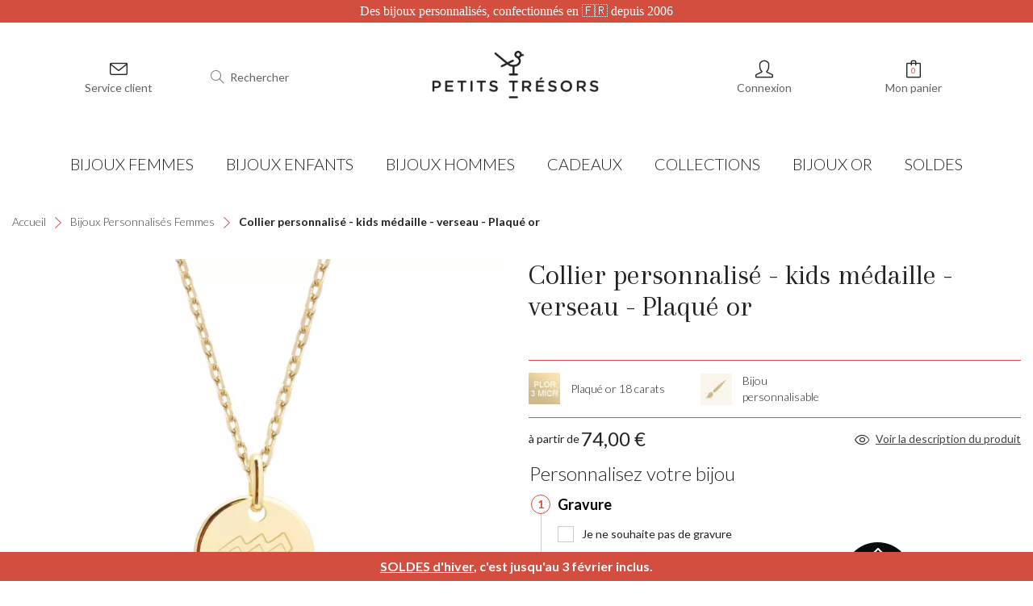

--- FILE ---
content_type: text/html; charset=utf-8
request_url: https://petits-tresors.fr/collier-personnalise-kids-medaille-verseau-plaque-or.html
body_size: 21902
content:
<!doctype html>
<html lang="fr">

  <head>
    
      
  <meta charset="utf-8">


  <meta http-equiv="x-ua-compatible" content="ie=edge">





	<link rel="canonical" href="https://petits-tresors.fr/collier-personnalise-kids-medaille-verseau-plaque-or.html">

  <title>Collier signe astrologique Verseau avec médaille à personnaliser</title>
  <script data-keepinline="true">


    var ajaxGetProductUrl = '//petits-tresors.fr/module/cdc_googletagmanager/async';
    var ajaxShippingEvent = 1;
    var ajaxPaymentEvent = 1;

/* datalayer */
dataLayer = window.dataLayer || [];
    let cdcDatalayer = {"pageCategory":"product","event":"view_item","ecommerce":{"currency":"EUR","items":[{"item_name":"Collier personnalise - kids medaille - verseau - Plaque or","item_id":"1000000726-273890","price":"74","price_tax_exc":"61.67","item_brand":"Petits Tresors","item_category":"Bijoux Personnalises Femmes","item_variant":"Non","quantity":1,"wholesale_price":"4.47","item_idparent":"1000000726"}],"value":"74"},"google_tag_params":{"ecomm_pagetype":"product","ecomm_prodid":"1000000726-273890","ecomm_totalvalue":74,"ecomm_category":"Bijoux Personnalises Femmes","ecomm_totalvalue_tax_exc":61.670000000000002,"ecomm_prodidparent":"1000000726"}};
    dataLayer.push(cdcDatalayer);

/* call to GTM Tag */
(function(w,d,s,l,i){w[l]=w[l]||[];w[l].push({'gtm.start':
new Date().getTime(),event:'gtm.js'});var f=d.getElementsByTagName(s)[0],
j=d.createElement(s),dl=l!='dataLayer'?'&l='+l:'';j.async=true;j.src=
'https://www.googletagmanager.com/gtm.js?id='+i+dl;f.parentNode.insertBefore(j,f);
})(window,document,'script','dataLayer','GTM-KTJMD28');

/* async call to avoid cache system for dynamic data */
var cdcgtmreq = new XMLHttpRequest();
cdcgtmreq.onreadystatechange = function() {
    if (cdcgtmreq.readyState == XMLHttpRequest.DONE ) {
        if (cdcgtmreq.status == 200) {
          	var datalayerJs = cdcgtmreq.responseText;
            try {
                var datalayerObj = JSON.parse(datalayerJs);
                dataLayer = dataLayer || [];
                dataLayer.push(datalayerObj);
            } catch(e) {
               console.log("[CDCGTM] error while parsing json");
            }

                    }
        dataLayer.push({
          'event': 'datalayer_ready'
        });
    }
};
cdcgtmreq.open("GET", "//petits-tresors.fr/module/cdc_googletagmanager/async?action=user" /*+ "?" + new Date().getTime()*/, true);
cdcgtmreq.setRequestHeader('X-Requested-With', 'XMLHttpRequest');
cdcgtmreq.send();

</script>
  
  <meta name="description" content="Personnalisez ce collier chaîne plaqué or en choisissant la gravure de la médaille : prénom, initiales, date... Made in France. Expédition rapide.">
  <meta name="keywords" content="bracelet kids médaille plaqué or,bracelets enfants">
        
          <link rel="alternate" href="https://petits-tresors.fr/collier-personnalise-kids-medaille-verseau-plaque-or.html" hreflang="fr">
      
  <meta name="google-site-verification" content="_WIizvL_UDnS7kkkivkuCsJ4mznDKvBy5TMwcggmqbY" />
  <meta name="facebook-domain-verification" content="rclm7edg8tt14hxjdr9dha9crbhe5i" />



  <meta name="viewport" content="width=device-width, initial-scale=1">


  <meta name="p:domain_verify" content="996867687bcd757777f382413591efd6"/>



  <link rel="icon" type="image/vnd.microsoft.icon" href="/img/favicon.ico?1633588429">
  <link rel="shortcut icon" type="image/x-icon" href="/img/favicon.ico?1633588429">



  
<link rel="preconnect" href="https://fonts.googleapis.com">
<link rel="preconnect" href="https://fonts.gstatic.com" crossorigin>
<link rel="preconnect" href="https://cdnjs.cloudflare.com">

<link rel="stylesheet preload" as="style" href="https://cdnjs.cloudflare.com/ajax/libs/fancybox/2.1.5/jquery.fancybox.min.css" async>

<link rel="stylesheet preload" as="style" href="https://cdnjs.cloudflare.com/ajax/libs/simple-line-icons/2.5.5/css/simple-line-icons.min.css" async integrity="sha512-QKC1UZ/ZHNgFzVKSAhV5v5j73eeL9EEN289eKAEFaAjgAiobVAnVv/AGuPbXsKl1dNoel3kNr6PYnSiTzVVBCw==" crossorigin="anonymous" referrerpolicy="no-referrer" />
<link rel="stylesheet preload" as="style" href="https://fonts.googleapis.com/css2?family=Lato:ital,wght@0,300;0,400;0,700;0,900;1,300;1,700&display=swap" async>
  <link rel="stylesheet preload" as="style" href="https://fonts.googleapis.com/css2?family=Arapey:ital@0;1&display=swap" async>
  <link rel="stylesheet preload" as="style" href="https://fonts.googleapis.com/css2?family=Roboto:ital,wght@0,300;0,400;0,500;0,700;1,300;1,400;1,500&display=swap" async>

<link rel="preconnect" href="https://petits-tresors.fr/">

          
            <link rel="stylesheet preload" as="style" href="https://petits-tresors.fr/themes/petitstresors2019/assets/cache/theme-ae1712455.css?1765371708" type="text/css" media="all">

<link rel="stylesheet preload" as="style" href="https://cdn.petits-tresors.fr/themes/petitstresors2019/assets/css/mobile.css?1709022070" type="text/css" media="all">

<link rel="stylesheet preload" as="style" href="https://cdn.petits-tresors.fr/themes/petitstresors2019/assets/css/global.css?1709022070" type="text/css" media="all">



	  	<link rel="stylesheet preload" as="style" href="https://cdn.petits-tresors.fr/themes/petitstresors2019/assets/css/product.css?1736433075" type="text/css" media="all">





  
  <script type="text/javascript">
        var BONINSTAGRAM_DISPLAY_CAROUSEL = "0";
        var BONINSTAGRAM_LIMIT = "5";
        var PAYPLUG_DOMAIN = "https:\/\/secure.payplug.com";
        var StaticSliders = [];
        var adtm_activeLink = {"id":5,"type":"category"};
        var adtm_isToggleMode = false;
        var adtm_menuHamburgerSelector = "#menu-icon, .menu-icon";
        var adtm_stickyOnMobile = false;
        var applePayIdCart = null;
        var applePayMerchantSessionAjaxURL = "https:\/\/petits-tresors.fr\/module\/payplug\/dispatcher";
        var applePayPaymentAjaxURL = "https:\/\/petits-tresors.fr\/module\/payplug\/validation";
        var applePayPaymentRequestAjaxURL = "https:\/\/petits-tresors.fr\/module\/payplug\/applepaypaymentrequest";
        var base_dir = "\/modules\/";
        var is_sandbox_mode = false;
        var module_name = "payplug";
        var payplug_ajax_url = "https:\/\/petits-tresors.fr\/module\/payplug\/ajax";
        var payplug_oney = true;
        var payplug_oney_loading_msg = "Chargement";
        var payplug_transaction_error_message = "    <div class=\"payplugMsg_wrapper\">\n                                    <p  class=\"payplugMsg_error\" >La transaction n&#039;a pas pu aboutir, et votre carte n&#039;a pas \u00e9t\u00e9 d\u00e9bit\u00e9e.<\/p>\n                                        <button type=\"button\" class=\"payplugMsg_button\" name=\"card_deleted\">Ok<\/button>\n        \n            <\/div>\n";
        var prestashop = {"cart":{"products":[],"totals":{"total":{"type":"total","label":"Total","amount":0,"value":"0,00\u00a0\u20ac"},"total_including_tax":{"type":"total","label":"Total TTC","amount":0,"value":"0,00\u00a0\u20ac"},"total_excluding_tax":{"type":"total","label":"Total HT :","amount":0,"value":"0,00\u00a0\u20ac"}},"subtotals":{"products":{"type":"products","label":"Sous-total","amount":0,"value":"0,00\u00a0\u20ac"},"discounts":null,"shipping":{"type":"shipping","label":"Livraison","amount":0,"value":"offert"},"tax":null},"products_count":0,"summary_string":"0 articles","vouchers":{"allowed":1,"added":[]},"discounts":[],"minimalPurchase":0,"minimalPurchaseRequired":""},"currency":{"name":"Euro","iso_code":"EUR","iso_code_num":"978","sign":"\u20ac"},"customer":{"lastname":null,"firstname":null,"email":null,"birthday":null,"newsletter":null,"newsletter_date_add":null,"optin":null,"website":null,"company":null,"siret":null,"ape":null,"is_logged":false,"gender":{"type":null,"name":null},"addresses":[]},"language":{"name":"Fran\u00e7ais (French)","iso_code":"fr","locale":"fr-FR","language_code":"fr","is_rtl":"0","date_format_lite":"d\/m\/Y","date_format_full":"d\/m\/Y H:i:s","id":1},"page":{"title":"","canonical":null,"meta":{"title":"Collier signe astrologique Verseau avec m\u00e9daille \u00e0 personnaliser","description":"Personnalisez ce collier cha\u00eene plaqu\u00e9 or en choisissant la gravure de la m\u00e9daille : pr\u00e9nom, initiales, date... Made in France. Exp\u00e9dition rapide.","keywords":"bracelet kids m\u00e9daille plaqu\u00e9 or,bracelets enfants","robots":"index"},"page_name":"product","body_classes":{"lang-fr":true,"lang-rtl":false,"country-FR":true,"currency-EUR":true,"layout-full-width":true,"page-product":true,"tax-display-enabled":true,"product-id-1000000726":true,"product-Collier personnalis\u00e9 - kids m\u00e9daille - verseau - Plaqu\u00e9 or":true,"product-id-category-5":true,"product-id-manufacturer-3":true,"product-id-supplier-0":true,"product-available-for-order":true},"admin_notifications":[]},"shop":{"name":"Petits Tr\u00e9sors","logo":"\/img\/petits-tresors-logo-16335884291.jpg","stores_icon":"\/img\/logo_stores.png","favicon":"\/img\/favicon.ico"},"urls":{"base_url":"https:\/\/petits-tresors.fr\/","current_url":"https:\/\/petits-tresors.fr\/collier-personnalise-kids-medaille-verseau-plaque-or.html","shop_domain_url":"https:\/\/petits-tresors.fr","img_ps_url":"https:\/\/cdn.petits-tresors.fr\/img\/","img_cat_url":"https:\/\/cdn.petits-tresors.fr\/img\/c\/","img_lang_url":"https:\/\/cdn.petits-tresors.fr\/img\/l\/","img_prod_url":"https:\/\/cdn.petits-tresors.fr\/img\/p\/","img_manu_url":"https:\/\/cdn.petits-tresors.fr\/img\/m\/","img_sup_url":"https:\/\/cdn.petits-tresors.fr\/img\/su\/","img_ship_url":"https:\/\/cdn.petits-tresors.fr\/img\/s\/","img_store_url":"https:\/\/cdn.petits-tresors.fr\/img\/st\/","img_col_url":"https:\/\/cdn.petits-tresors.fr\/img\/co\/","img_url":"https:\/\/cdn.petits-tresors.fr\/themes\/petitstresors2019\/assets\/img\/","css_url":"https:\/\/cdn.petits-tresors.fr\/themes\/petitstresors2019\/assets\/css\/","js_url":"https:\/\/cdn.petits-tresors.fr\/themes\/petitstresors2019\/assets\/js\/","pic_url":"https:\/\/cdn.petits-tresors.fr\/upload\/","pages":{"address":"https:\/\/petits-tresors.fr\/adresse","addresses":"https:\/\/petits-tresors.fr\/adresses","authentication":"https:\/\/petits-tresors.fr\/authentification","cart":"https:\/\/petits-tresors.fr\/panier","category":"https:\/\/petits-tresors.fr\/index.php?controller=category","cms":"https:\/\/petits-tresors.fr\/index.php?controller=cms","contact":"https:\/\/petits-tresors.fr\/contactez-nous","discount":"https:\/\/petits-tresors.fr\/bons-de-reduction","guest_tracking":"https:\/\/petits-tresors.fr\/suivi-commande-invite","history":"https:\/\/petits-tresors.fr\/historique-des-commandes","identity":"https:\/\/petits-tresors.fr\/identite","index":"https:\/\/petits-tresors.fr\/","my_account":"https:\/\/petits-tresors.fr\/mon-compte","order_confirmation":"https:\/\/petits-tresors.fr\/confirmation-commande","order_detail":"https:\/\/petits-tresors.fr\/index.php?controller=order-detail","order_follow":"https:\/\/petits-tresors.fr\/details-de-la-commande","order":"https:\/\/petits-tresors.fr\/commande","order_return":"https:\/\/petits-tresors.fr\/index.php?controller=order-return","order_slip":"https:\/\/petits-tresors.fr\/avoirs","pagenotfound":"https:\/\/petits-tresors.fr\/index.php?controller=pagenotfound","password":"https:\/\/petits-tresors.fr\/mot-de-passe-oublie","pdf_invoice":"https:\/\/petits-tresors.fr\/index.php?controller=pdf-invoice","pdf_order_return":"https:\/\/petits-tresors.fr\/index.php?controller=pdf-order-return","pdf_order_slip":"https:\/\/petits-tresors.fr\/index.php?controller=pdf-order-slip","prices_drop":"https:\/\/petits-tresors.fr\/index.php?controller=prices-drop","product":"https:\/\/petits-tresors.fr\/index.php?controller=product","search":"https:\/\/petits-tresors.fr\/recherche","sitemap":"https:\/\/petits-tresors.fr\/plan-du-site","stores":"https:\/\/petits-tresors.fr\/magasins","supplier":"https:\/\/petits-tresors.fr\/fournisseurs","register":"https:\/\/petits-tresors.fr\/authentification?create_account=1","order_login":"https:\/\/petits-tresors.fr\/commande?login=1"},"alternative_langs":{"fr":"https:\/\/petits-tresors.fr\/collier-personnalise-kids-medaille-verseau-plaque-or.html"},"theme_assets":"\/themes\/petitstresors2019\/assets\/","actions":{"logout":"https:\/\/petits-tresors.fr\/?mylogout="},"no_picture_image":{"bySize":{"small_default":{"url":"https:\/\/cdn.petits-tresors.fr\/img\/p\/fr-default-small_default.webp","width":98,"height":98},"cart_default":{"url":"https:\/\/cdn.petits-tresors.fr\/img\/p\/fr-default-cart_default.webp","width":125,"height":125},"home_default":{"url":"https:\/\/cdn.petits-tresors.fr\/img\/p\/fr-default-home_default.webp","width":250,"height":250},"medium_default":{"url":"https:\/\/cdn.petits-tresors.fr\/img\/p\/fr-default-medium_default.webp","width":452,"height":452},"large_default":{"url":"https:\/\/cdn.petits-tresors.fr\/img\/p\/fr-default-large_default.webp","width":800,"height":800}},"small":{"url":"https:\/\/cdn.petits-tresors.fr\/img\/p\/fr-default-small_default.webp","width":98,"height":98},"medium":{"url":"https:\/\/cdn.petits-tresors.fr\/img\/p\/fr-default-home_default.webp","width":250,"height":250},"large":{"url":"https:\/\/cdn.petits-tresors.fr\/img\/p\/fr-default-large_default.webp","width":800,"height":800},"legend":""}},"configuration":{"display_taxes_label":true,"display_prices_tax_incl":true,"is_catalog":false,"show_prices":true,"opt_in":{"partner":false},"quantity_discount":{"type":"discount","label":"Remise"},"voucher_enabled":1,"return_enabled":0},"field_required":[],"breadcrumb":{"links":[{"title":"Accueil","url":"https:\/\/petits-tresors.fr\/"},{"title":"Bijoux Personnalis\u00e9s Femmes","url":"https:\/\/petits-tresors.fr\/bijoux-femmes-personnalises"},{"title":"Collier personnalis\u00e9 - kids m\u00e9daille - verseau - Plaqu\u00e9 or","url":"https:\/\/petits-tresors.fr\/collier-personnalise-kids-medaille-verseau-plaque-or.html"}],"count":3},"link":{"protocol_link":"https:\/\/","protocol_content":"https:\/\/","request_uri":"\/collier-personnalise-kids-medaille-verseau-plaque-or.html"},"time":1768868440,"static_token":"c73348a6eea4700eb7b407f809c3e5c9","token":"beaa91ff2cb377b338b323f14458e736"};
        var sb_id_shop = 1;
        var static_blocks = [{"id_static_block":"33","id_static_block_template":"0","hook":"footer","status":"1","custom_css":"0","title_active":"0","position":"32","css":"","date_from":"2025-06-20 00:00:00","date_to":"2026-02-04 00:00:00","date_add":"2024-10-06 18:44:15","date_upd":"2026-01-07 09:13:58","editor":"2","id_lang":"1","block_title":"soldes","content":"<p style=\"text-align: center;\"><strong><a href=\"https:\/\/petits-tresors.fr\/soldes\">SOLDES d'hiver<\/a>, c'est jusqu'au 3 f\u00e9vrier inclus.<\/strong><\/p>","id_group":"1","conditions":[]}];
      </script>






  <!---->

<script type="text/javascript">
	if (typeof kiwik === "undefined"){
		var kiwik = {};
	}

	if(typeof kiwik.hoverimages === "undefined"){
		kiwik.hoverimages = {
			SELECTOR : ".product-miniature.js-product-miniature",
			BASE : "/modules/",
			VERSION : "0",//not module version but if prestashop is 1.5 or not
			TRANSITION : "fade",
			TRANSITION_DURATION : 0
		}
	}

</script><script type="text/javascript">
	var checkout_fields_controller = "https://petits-tresors.fr/module/bestkit_checkoutfields/ajax";
	var cf_error_title = "Error";
	var cf_empty_req_field = "Please fill the mandatory field: ";
</script>






    
	<meta property="og:type" content="product">
	<meta property="og:url" content="https://petits-tresors.fr/collier-personnalise-kids-medaille-verseau-plaque-or.html">
	<meta property="og:title" content="Collier signe astrologique Verseau avec médaille à personnaliser">
	<meta property="og:site_name" content="Petits Trésors">
	<meta property="og:description" content="Personnalisez ce collier chaîne plaqué or en choisissant la gravure de la médaille : prénom, initiales, date... Made in France. Expédition rapide.">
	<meta property="og:image" content="https://cdn.petits-tresors.fr/12137-large_default/collier-personnalise-kids-medaille-verseau-plaque-or.webp">
	<meta property="product:pretax_price:amount" content="61.666667">
	<meta property="product:pretax_price:currency" content="EUR">
	<meta property="product:price:amount" content="74">
	<meta property="product:price:currency" content="EUR">
    		<meta property="product:weight:value" content="0.050000">
		<meta property="product:weight:units" content="kg">
    
  </head>

  <body id="product" class="lang-fr country-fr currency-eur layout-full-width page-product tax-display-enabled product-id-1000000726 product-collier-personnalise-kids-medaille-verseau-plaque-or product-id-category-5 product-id-manufacturer-3 product-id-supplier-0 product-available-for-order">

    
      <!-- Google Tag Manager (noscript) -->
<noscript><iframe src="https://www.googletagmanager.com/ns.html?id=GTM-KTJMD28"
height="0" width="0" style="display:none;visibility:hidden"></iframe></noscript>
<!-- End Google Tag Manager (noscript) -->

    

    <main>
      
              

      <header id="header">
        
          
	<div class="header-banner">
		<div class="container" style="display: flex; justify-content: center">
				<p class="header-banner-title">Des bijoux personnalisés, confectionnés en 🇫🇷 depuis 2006</p>
		</div>
	</div>


	<div class="header-top">
		<div class="container">
			<div class="row">
				<div class="header-block-desktop col-md-4">
					<div id="_desktop_contact_link" class="col-lg-6 col-md-3">
  <div id="contact-link">
      <div class="block-nav hidden-sm-down">
          <i class="icon-envelope icons"></i>
          <span class="hidden-md-down">Service client</span>
      </div>

      <div class="modal-sav">
          <p class="hidden-md-up">
              <i class="icon-question icons"></i>
              <span>Service client</span>
          </p>
          <p>Du lundi au vendredi 09:00 - 17:30</p>
                        <p>
                  <a href="tel:04 78 82 34 79">
                      <i class="icon-call-end icons"></i>
                      04 78 82 34 79
                  </a>
              </p>
                                  <p>
                  <a href="mailto:info@petits-tresors.fr">
                      <i class="icon-envelope-letter icons"></i>
                      info@petits-tresors.fr
                  </a>
              </p>
                </div>
  </div>
</div>
<!-- Block search module TOP -->
<div id="_desktop_searchbar" class="col-lg-6 col-md-9">
	<span class="icon-search-mobile hidden-md-up">
		<i class="icon-magnifier icons"></i>
	</span>
	<div id="search_widget" class="search-widget" data-search-controller-url="//petits-tresors.fr/recherche">
		<form method="get" action="//petits-tresors.fr/recherche">
			<input type="hidden" name="controller" value="search">
			<input type="text" name="s" value="" placeholder="Rechercher" aria-label="Rechercher">
			<div class="bbutton-search ctc"></div>
			<button type="submit" class="sbsearch">
				<i class="icon-magnifier icons"></i>
			</button>
		</form>
		<span class="icon-search-close-mobile hidden-md-up">
			<i class="icon-close icons"></i>
		</span>
	</div>
</div>
<!-- /Block search module TOP -->

				</div>
				<div class="header-block-desktop col-md-4" id="_desktop_logo">
					<div class="logo-block">
						<a href="https://petits-tresors.fr/">
							<img class="logo img-responsive" src="/img/petits-tresors-logo-16335884291.jpg" alt="Petits Trésors" width="220" height="67">
						</a>
					</div>
				</div>
				<div class="header-block-desktop col-md-4">
					<div id="_desktop_user_info" class="col-md-6">
  <div class="user-info">
    <a class="account" href="https://petits-tresors.fr/mon-compte" title="Voir mon compte client" rel="nofollow">
        <i class="icon-user icons"></i>
                    <span class="hidden-md-down">Connexion</span>
            </a>
  </div>
</div>
<div id="_desktop_cart" class="col-md-6">
  <div class="blockcart shopping_cart cart-preview" data-refresh-url="//petits-tresors.fr/module/ps_shoppingcart/ajax">
    <div class="header">
        <a rel="nofollow" href="//petits-tresors.fr/panier?action=show">
            <span class="nb_products">
                <i class="icon-bag icons"></i>
                <span class="cart-products-count">0</span>
            </span>
            <span class="hidden-md-down title-cart">Mon panier</span>
        </a>
    </div>
  </div>
</div>

				</div>
				<div class="hidden-md-up text-xs-center mobile col-xs-12">
					<div class="float-xs-left" id="menu-icon">
						<i class="icon-menu icons"></i>
					</div>
					<div class="float-xs-left" id="_mobile_searchbar"></div>
					<div class="top-logo" id="_mobile_logo"></div>
					<div class="float-xs-right" id="_mobile_cart"></div>
					<div class="float-xs-right" id="_mobile_user_info"></div>
				</div>
			</div>
			<div id="mobile_top_menu_wrapper" class="row hidden-md-up" style="display:none;">
				<div class="js-top-menu-bottom">
					<div id="_mobile_contact_link"></div>
					<div id="_mobile_currency_selector"></div>
					<div id="_mobile_language_selector"></div>
				</div>
				<div class="js-top-menu mobile" id="_mobile_top_menu"></div>
			</div>
		</div>
	</div>
	<!-- MODULE PM_AdvancedTopMenu || Presta-Module.com -->
<div id="_desktop_top_menu" class="adtm_menu_container container">
	<div id="adtm_menu" data-open-method="1" class="" data-active-id="83" data-active-type="category">
		<div id="adtm_menu_inner" class="clearfix advtm_open_on_hover">
			<ul id="menu">
								<li class="li-niveau1 advtm_menu_toggle">
					<a class="a-niveau1 adtm_toggle_menu_button"><span class="advtm_menu_span adtm_toggle_menu_button_text">Menu</span></a>
				</li>
																		
																																																								<li class="li-niveau1 advtm_menu_1 sub">
													<a href="https://petits-tresors.fr/bijoux-femmes-personnalises" title="BIJOUX FEMMES"  class=" a-niveau1"  data-type="category" data-id="5"><span class="advtm_menu_span advtm_menu_span_1">BIJOUX FEMMES</span></a>																	<div class="adtm_sub">
													<table class="columnWrapTable">
							<tr>
																							
																<td class="adtm_column_wrap_td advtm_column_wrap_td_1">
									<div class="adtm_column_wrap advtm_column_wrap_1">
																			<div class="adtm_column_wrap_sizer">&nbsp;</div>
																																																												<div class="adtm_column adtm_column_1">
																																		<span class="column_wrap_title">
																									<a href="https://petits-tresors.fr/bracelets-femmes-personnalises" title=" Bracelets"  class=""  data-type="category" data-id="50"> Bracelets</a>																							</span>
																																															<ul class="adtm_elements adtm_elements_1">
																																																																			<li class="">
																															<a href="https://petits-tresors.fr/bracelets-joncs-femmes-personnalisables" title="Bracelets joncs"  class=""  data-type="category" data-id="129">Bracelets joncs</a>																											</li>
																																																																																	<li class="">
																															<a href="https://petits-tresors.fr/bracelets-femmes-cuir-personnalises" title="Bracelets en cuir "  class=""  data-type="category" data-id="57">Bracelets en cuir </a>																											</li>
																																																																																	<li class="">
																															<a href="https://petits-tresors.fr/bracelet-medaille" title="Bracelets m&eacute;dailles"  class=""  data-type="category" data-id="14">Bracelets m&eacute;dailles</a>																											</li>
																																																																																	<li class="">
																															<a href="https://petits-tresors.fr/bracelets-femmes-liberty-personnalises" title="Bracelets Liberty"  class=""  data-type="category" data-id="27">Bracelets Liberty</a>																											</li>
																																																																																	<li class="">
																															<a href="https://petits-tresors.fr/bracelets-femmes-chaine-personnalises" title="Bracelets cha&icirc;nes"  class=""  data-type="category" data-id="30">Bracelets cha&icirc;nes</a>																											</li>
																																																																																	<li class="">
																															<a href="https://petits-tresors.fr/bracelets-femmes-cordon-coton-personnalises" title="Bracelets sur cordon"  class=""  data-type="category" data-id="54">Bracelets sur cordon</a>																											</li>
																																																																																	<li class="">
																															<a href="https://petits-tresors.fr/bracelets-femmes-cordon-soie-personnalises" title="Bracelets en fil de soie"  class=""  data-type="category" data-id="55">Bracelets en fil de soie</a>																											</li>
																																																																																	<li class="">
																															<a href="https://petits-tresors.fr/bracelets-femmes-perles-personnalises" title="Bracelets en perles"  class=""  data-type="category" data-id="58">Bracelets en perles</a>																											</li>
																																						</ul>
																																	</div>
																																																</div>
								</td>
																															
																<td class="adtm_column_wrap_td advtm_column_wrap_td_2">
									<div class="adtm_column_wrap advtm_column_wrap_2">
																			<div class="adtm_column_wrap_sizer">&nbsp;</div>
																																																												<div class="adtm_column adtm_column_2">
																																		<span class="column_wrap_title">
																									<a href="https://petits-tresors.fr/colliers-personnalises-femmes" title="Colliers"  class=""  data-type="category" data-id="51">Colliers</a>																							</span>
																																															<ul class="adtm_elements adtm_elements_2">
																																																																			<li class="">
																															<a href="https://petits-tresors.fr/pendentifs-femmes-personnalises-" title="Pendentifs seuls"  class=""  data-type="category" data-id="262">Pendentifs seuls</a>																											</li>
																																																																																	<li class="">
																															<a href="https://petits-tresors.fr/pendentifs-femmes-chaine-personnalises" title="Colliers en cha&icirc;ne"  class=""  data-type="category" data-id="59">Colliers en cha&icirc;ne</a>																											</li>
																																																																																	<li class="">
																															<a href="https://petits-tresors.fr/chaines-femmes" title="Cha&icirc;nes seules"  class=""  data-type="category" data-id="269">Cha&icirc;nes seules</a>																											</li>
																																																																																	<li class="">
																															<a href="https://petits-tresors.fr/medailles-gravees" title="Colliers M&eacute;daille"  class=""  data-type="category" data-id="25">Colliers M&eacute;daille</a>																											</li>
																																						</ul>
																																	</div>
																																																</div>
								</td>
																															
																<td class="adtm_column_wrap_td advtm_column_wrap_td_4">
									<div class="adtm_column_wrap advtm_column_wrap_4">
																			<div class="adtm_column_wrap_sizer">&nbsp;</div>
																																																												<div class="adtm_column adtm_column_4">
																																		<span class="column_wrap_title">
																									<a href="https://petits-tresors.fr/bagues" title="Bagues"  class=""  data-type="category" data-id="204">Bagues</a>																							</span>
																																																									</div>
																																																																																	<div class="adtm_column adtm_column_5">
																																		<span class="column_wrap_title">
																									<a href="https://petits-tresors.fr/boucle-d-oreille-femme" title="Boucles d'oreille"  class=""  data-type="category" data-id="216">Boucles d'oreille</a>																							</span>
																																																									</div>
																																																																																	<div class="adtm_column adtm_column_120">
																																		<span class="column_wrap_title">
																									<a href="https://petits-tresors.fr/parures-bijoux-femmes-personnalisees" title="Parures femmes personnalis&eacute;es"  class=""  data-type="category" data-id="231">Parures femmes personnalis&eacute;es</a>																							</span>
																																																									</div>
																																																</div>
								</td>
																															
																<td class="adtm_column_wrap_td advtm_column_wrap_td_6">
									<div class="adtm_column_wrap advtm_column_wrap_6">
																			<div class="adtm_column_wrap_sizer">&nbsp;</div>
																																																												<div class="adtm_column adtm_column_141">
																																		<span class="column_wrap_title">
																									<a href="#" title="Best Sellers"  class="adtm_unclickable" >Best Sellers</a>																							</span>
																																															<ul class="adtm_elements adtm_elements_141">
																																																																			<li class="">
																															<a href="https://petits-tresors.fr/bracelet-infini-femme-argent.html" title="Bracelet signe infini"  class="" >Bracelet signe infini</a>																											</li>
																																																																																	<li class="">
																															<a href="https://petits-tresors.fr/collier-personnalise-coeur-perle-rouge-chaine-perlee-plaque-or.html" title="Collier mini-coeur rouge"  class="" >Collier mini-coeur rouge</a>																											</li>
																																																																																	<li class="">
																															<a href="https://petits-tresors.fr/collier-personnalise-message-d-amour-plaque-or.html" title="Collier m&eacute;daille ronde plaqu&eacute; or"  class="" >Collier m&eacute;daille ronde plaqu&eacute; or</a>																											</li>
																																																																																	<li class="">
																															<a href="https://petits-tresors.fr/collier-personnalise-arbre-de-vie-argent.html" title="Collier arbre de vie"  class="" >Collier arbre de vie</a>																											</li>
																																																																																	<li class="">
																															<a href="https://petits-tresors.fr/pendentif-medaille-ivoire-rose-des-vents-chaine-perlee-plaque-or.html" title="Collier Rose des Vents"  class="" >Collier Rose des Vents</a>																											</li>
																																																																																	<li class="">
																															<a href="https://petits-tresors.fr/collier-anneaux-enlaces-argent.html" title="Collier anneaux entrelac&eacute;s"  class="" >Collier anneaux entrelac&eacute;s</a>																											</li>
																																																																																	<li class="">
																															<a href="https://petits-tresors.fr/sautoir-petit-coeur-plaque-or.html" title="Sautoir coeur plaqu&eacute; or"  class="" >Sautoir coeur plaqu&eacute; or</a>																											</li>
																																						</ul>
																																	</div>
																																																</div>
								</td>
																						</tr>
						</table>
												</div>
										</li>
																			
																																																								<li class="li-niveau1 advtm_menu_3 sub">
													<a href="https://petits-tresors.fr/bijoux-enfants-personnalises" title="BIJOUX ENFANTS"  class=" a-niveau1"  data-type="category" data-id="6"><span class="advtm_menu_span advtm_menu_span_3">BIJOUX ENFANTS</span></a>																	<div class="adtm_sub">
													<table class="columnWrapTable">
							<tr>
																							
																<td class="adtm_column_wrap_td advtm_column_wrap_td_113">
									<div class="adtm_column_wrap advtm_column_wrap_113">
																			<div class="adtm_column_wrap_sizer">&nbsp;</div>
																																																												<div class="adtm_column adtm_column_142">
																																		<span class="column_wrap_title">
																									<a href="https://petits-tresors.fr/pendentifs-enfants-personnalises" title="Best Sellers"  class=""  data-type="category" data-id="446">Best Sellers</a>																							</span>
																																															<ul class="adtm_elements adtm_elements_142">
																																																																			<li class="">
																															<a href="https://petits-tresors.fr/pendentifs-enfants-personnalises" title="Pendentifs seuls"  class=""  data-type="category" data-id="446">Pendentifs seuls</a>																											</li>
																																																																																	<li class="">
																															<a href="https://petits-tresors.fr/bracelets-enfants-chaine-personnalises" title="Bracelets chaines"  class=""  data-type="category" data-id="85">Bracelets chaines</a>																											</li>
																																																																																	<li class="">
																															<a href="https://petits-tresors.fr/bracelets-jonc-enfant" title="Bracelets joncs"  class=""  data-type="category" data-id="227">Bracelets joncs</a>																											</li>
																																																																																	<li class="">
																															<a href="https://petits-tresors.fr/bracelets-enfants-cuir-personnalises" title="Bracelets en cuir"  class=""  data-type="category" data-id="84">Bracelets en cuir</a>																											</li>
																																																																																	<li class="">
																															<a href="https://petits-tresors.fr/bracelets-enfants-liberty-personnalises" title="Bracelets en Liberty"  class=""  data-type="category" data-id="83">Bracelets en Liberty</a>																											</li>
																																																																																	<li class="">
																															<a href="https://petits-tresors.fr/bracelets-enfants-cordon-coton-personnalises" title="Bracelets sur cordon"  class=""  data-type="category" data-id="82">Bracelets sur cordon</a>																											</li>
																																																																																	<li class="">
																															<a href="https://petits-tresors.fr/pendentifs-enfants-cordon-coton-personnalises" title="Colliers cordons"  class=""  data-type="category" data-id="87">Colliers cordons</a>																											</li>
																																																																																	<li class="">
																															<a href="https://petits-tresors.fr/pendentifs-enfants-chaine-personnalises" title="Colliers cha&icirc;nes"  class=""  data-type="category" data-id="86">Colliers cha&icirc;nes</a>																											</li>
																																						</ul>
																																	</div>
																																																</div>
								</td>
																															
																<td class="adtm_column_wrap_td advtm_column_wrap_td_13">
									<div class="adtm_column_wrap advtm_column_wrap_13">
																			<div class="adtm_column_wrap_sizer">&nbsp;</div>
																																																												<div class="adtm_column adtm_column_133">
																																		<span class="column_wrap_title">
																									<a href="https://petits-tresors.fr/bijoux-bebe-personnalises" title="B&eacute;b&eacute;s"  class=""  data-type="category" data-id="315">B&eacute;b&eacute;s</a>																							</span>
																																															<ul class="adtm_elements adtm_elements_133">
																																																																			<li class="">
																															<a href="https://petits-tresors.fr/bracelets-bebe-personnalises" title="Bracelets"  class=""  data-type="category" data-id="316">Bracelets</a>																											</li>
																																																																																	<li class="">
																															<a href="https://petits-tresors.fr/colliers-bebe-personnalises" title="Colliers"  class=""  data-type="category" data-id="317">Colliers</a>																											</li>
																																																																																	<li class="">
																															<a href="https://petits-tresors.fr/gourmette-bebe-personnalisee" title="Gourmettes "  class=""  data-type="category" data-id="37">Gourmettes </a>																											</li>
																																						</ul>
																																	</div>
																																																</div>
								</td>
																															
																<td class="adtm_column_wrap_td advtm_column_wrap_td_10">
									<div class="adtm_column_wrap advtm_column_wrap_10">
																			<div class="adtm_column_wrap_sizer">&nbsp;</div>
																																																												<div class="adtm_column adtm_column_11">
																																		<span class="column_wrap_title">
																									<a href="https://petits-tresors.fr/bracelets-enfants-personnalises" title="Enfants"  class=""  data-type="category" data-id="78">Enfants</a>																							</span>
																																															<ul class="adtm_elements adtm_elements_11">
																																																																			<li class="">
																															<a href="https://petits-tresors.fr/bracelets-enfants-personnalises" title="Bracelets"  class=""  data-type="category" data-id="78">Bracelets</a>																											</li>
																																																																																	<li class="">
																															<a href="https://petits-tresors.fr/colliers-personalises-enfants" title="Colliers"  class=""  data-type="category" data-id="79">Colliers</a>																											</li>
																																																																																	<li class="">
																															<a href="https://petits-tresors.fr/gourmette-enfants" title="Gourmettes"  class=""  data-type="category" data-id="296">Gourmettes</a>																											</li>
																																																																																	<li class="">
																															<a href="https://petits-tresors.fr/les-illustres" title="Collection Les Illustr&eacute;s"  class=""  data-type="category" data-id="238">Collection Les Illustr&eacute;s</a>																											</li>
																																						</ul>
																																	</div>
																																																</div>
								</td>
																															
																<td class="adtm_column_wrap_td advtm_column_wrap_td_12">
									<div class="adtm_column_wrap advtm_column_wrap_12">
																			<div class="adtm_column_wrap_sizer">&nbsp;</div>
																																																												<div class="adtm_column adtm_column_134">
																																		<span class="column_wrap_title">
																									<a href="https://petits-tresors.fr/bijoux-ado-personnalises" title="Ados"  class=""  data-type="category" data-id="309">Ados</a>																							</span>
																																															<ul class="adtm_elements adtm_elements_134">
																																																																			<li class="">
																															<a href="https://petits-tresors.fr/bracelets-ado-personnalises" title="Bracelets"  class=""  data-type="category" data-id="314">Bracelets</a>																											</li>
																																																																																	<li class="">
																															<a href="https://petits-tresors.fr/colliers-ado-personnalises" title="Colliers"  class=""  data-type="category" data-id="311">Colliers</a>																											</li>
																																																																																	<li class="">
																															<a href="https://petits-tresors.fr/gourmettes-ado-personnalisees" title="Gourmettes"  class=""  data-type="category" data-id="310">Gourmettes</a>																											</li>
																																																																																	<li class="">
																															<a href="https://petits-tresors.fr/bagues-ado-personnalisees" title="Bagues"  class=""  data-type="category" data-id="312">Bagues</a>																											</li>
																																																																																	<li class="">
																															<a href="https://petits-tresors.fr/boucles-oreilles-ado-personnalisees" title="Boucles d'oreilles"  class=""  data-type="category" data-id="313">Boucles d'oreilles</a>																											</li>
																																						</ul>
																																	</div>
																																																</div>
								</td>
																						</tr>
						</table>
												</div>
										</li>
																			
																																																								<li class="li-niveau1 advtm_menu_2 sub">
													<a href="https://petits-tresors.fr/bijoux-hommes-personnalises" title="BIJOUX HOMMES"  class=" a-niveau1"  data-type="category" data-id="7"><span class="advtm_menu_span advtm_menu_span_2">BIJOUX HOMMES</span></a>																	<div class="adtm_sub">
													<table class="columnWrapTable">
							<tr>
																							
																<td class="adtm_column_wrap_td advtm_column_wrap_td_7">
									<div class="adtm_column_wrap advtm_column_wrap_7">
																			<div class="adtm_column_wrap_sizer">&nbsp;</div>
																																																												<div class="adtm_column adtm_column_7">
																																		<span class="column_wrap_title">
																									<a href="https://petits-tresors.fr/bracelets-hommes-personnalises" title="Bracelets"  class=""  data-type="category" data-id="104">Bracelets</a>																							</span>
																																															<ul class="adtm_elements adtm_elements_7">
																																																																			<li class="">
																															<a href="https://petits-tresors.fr/bracelets-hommes-cuir-personnalises" title="Bracelets en cuir"  class=""  data-type="category" data-id="62">Bracelets en cuir</a>																											</li>
																																																																																	<li class="">
																															<a href="https://petits-tresors.fr/bracelets-hommes-cordon-coton-personnalises" title="Bracelets sur cordon"  class=""  data-type="category" data-id="63">Bracelets sur cordon</a>																											</li>
																																																																																	<li class="">
																															<a href="https://petits-tresors.fr/bracelets-joncs-homme" title="Bracelets joncs"  class=""  data-type="category" data-id="130">Bracelets joncs</a>																											</li>
																																																																																	<li class="">
																															<a href="https://petits-tresors.fr/bracelet-perle-homme" title="Bracelets en perles"  class=""  data-type="category" data-id="205">Bracelets en perles</a>																											</li>
																																						</ul>
																																	</div>
																																																</div>
								</td>
																															
																<td class="adtm_column_wrap_td advtm_column_wrap_td_8">
									<div class="adtm_column_wrap advtm_column_wrap_8">
																			<div class="adtm_column_wrap_sizer">&nbsp;</div>
																																																												<div class="adtm_column adtm_column_8">
																																		<span class="column_wrap_title">
																									<a href="https://petits-tresors.fr/colliers-hommes-personnalises" title="Colliers"  class=""  data-type="category" data-id="117">Colliers</a>																							</span>
																																																									</div>
																																																																																	<div class="adtm_column adtm_column_9">
																																		<span class="column_wrap_title">
																									<a href="https://petits-tresors.fr/bouton-de-manchette-personnalise" title="Boutons de manchette"  class=""  data-type="category" data-id="32">Boutons de manchette</a>																							</span>
																																																									</div>
																																																																																	<div class="adtm_column adtm_column_110">
																																		<span class="column_wrap_title">
																									<a href="https://petits-tresors.fr/bague" title="Bagues"  class=""  data-type="category" data-id="288">Bagues</a>																							</span>
																																																									</div>
																																																																																	<div class="adtm_column adtm_column_140">
																																		<span class="column_wrap_title">
																									<a href="https://petits-tresors.fr/parures-bijoux-personnalises-hommes" title="Parures de bijoux"  class=""  data-type="category" data-id="233">Parures de bijoux</a>																							</span>
																																																									</div>
																																																</div>
								</td>
																															
																<td class="adtm_column_wrap_td advtm_column_wrap_td_97">
									<div class="adtm_column_wrap advtm_column_wrap_97">
																			<div class="adtm_column_wrap_sizer">&nbsp;</div>
																																																												<div class="adtm_column adtm_column_139">
																																		<span class="column_wrap_title">
																									<a href="#" title="Best Sellers"  class="adtm_unclickable" >Best Sellers</a>																							</span>
																																															<ul class="adtm_elements adtm_elements_139">
																																																																			<li class="">
																															<a href="https://petits-tresors.fr/l-ancre-argent.html" title="Bracelet ancre "  class="" >Bracelet ancre </a>																											</li>
																																																																																	<li class="">
																															<a href="https://petits-tresors.fr/mix-marron-acier-personnalise.html" title="Bracelet triple tour cuir"  class="" >Bracelet triple tour cuir</a>																											</li>
																																																																																	<li class="">
																															<a href="https://petits-tresors.fr/bracelet-mon-cheri-argent.html" title="Bracelet jeton sur cordon"  class="" >Bracelet jeton sur cordon</a>																											</li>
																																																																																	<li class="">
																															<a href="https://petits-tresors.fr/le-tresse-bleu-marine-acier.html" title="Bracelet tress&eacute;"  class="" >Bracelet tress&eacute;</a>																											</li>
																																																																																	<li class="">
																															<a href="https://petits-tresors.fr/collier-gi-argent-personnalise.html" title="Plaque militaire"  class="" >Plaque militaire</a>																											</li>
																																						</ul>
																																	</div>
																																																</div>
								</td>
																						</tr>
						</table>
												</div>
										</li>
																			
																																																								<li class="li-niveau1 advtm_menu_51 sub">
													<a href="https://petits-tresors.fr/cadeaux" title="CADEAUX"  class=" a-niveau1"  data-type="category" data-id="299"><span class="advtm_menu_span advtm_menu_span_51">CADEAUX</span></a>																	<div class="adtm_sub">
													<table class="columnWrapTable">
							<tr>
																							
																<td class="adtm_column_wrap_td advtm_column_wrap_td_103">
									<div class="adtm_column_wrap advtm_column_wrap_103">
																			<div class="adtm_column_wrap_sizer">&nbsp;</div>
																																																												<div class="adtm_column adtm_column_124">
																																		<span class="column_wrap_title">
																									<a href="https://petits-tresors.fr/bijoux-personnalises-fetes" title="F&ecirc;tes"  class=""  data-type="category" data-id="300">F&ecirc;tes</a>																							</span>
																																															<ul class="adtm_elements adtm_elements_124">
																																																																			<li class="">
																															<a href="https://petits-tresors.fr/bijoux-saint-valentin" title="Saint Valentin"  class=""  data-type="category" data-id="352">Saint Valentin</a>																											</li>
																																																																																	<li class="">
																															<a href="https://petits-tresors.fr/bijoux-fete-des-meres" title="F&ecirc;te des m&egrave;res"  class=""  data-type="category" data-id="163">F&ecirc;te des m&egrave;res</a>																											</li>
																																																																																	<li class="">
																															<a href="https://petits-tresors.fr/bijoux-fete-des-peres" title="F&ecirc;te des p&egrave;res"  class=""  data-type="category" data-id="164">F&ecirc;te des p&egrave;res</a>																											</li>
																																																																																	<li class="">
																															<a href="https://petits-tresors.fr/bijoux-fete-des-grands-meres" title="F&ecirc;te des grands-m&egrave;res"  class=""  data-type="category" data-id="428">F&ecirc;te des grands-m&egrave;res</a>																											</li>
																																																																																	<li class="">
																															<a href="https://petits-tresors.fr/bijoux-fete-des-grands-peres" title="F&ecirc;te des grands-p&egrave;res"  class=""  data-type="category" data-id="429">F&ecirc;te des grands-p&egrave;res</a>																											</li>
																																						</ul>
																																	</div>
																																																</div>
								</td>
																															
																<td class="adtm_column_wrap_td advtm_column_wrap_td_114">
									<div class="adtm_column_wrap advtm_column_wrap_114">
																			<div class="adtm_column_wrap_sizer">&nbsp;</div>
																																																												<div class="adtm_column adtm_column_122">
																																		<span class="column_wrap_title">
																									<a href="https://petits-tresors.fr/evenements" title="&Eacute;v&egrave;nements"  class=""  data-type="category" data-id="261">&Eacute;v&egrave;nements</a>																							</span>
																																															<ul class="adtm_elements adtm_elements_122">
																																																																			<li class="">
																															<a href="https://petits-tresors.fr/bijoux-bapteme" title="Bapt&ecirc;me"  class=""  data-type="category" data-id="183">Bapt&ecirc;me</a>																											</li>
																																																																																	<li class="">
																															<a href="https://petits-tresors.fr/bijoux-naissances" title="Naissance"  class=""  data-type="category" data-id="175">Naissance</a>																											</li>
																																																																																	<li class="">
																															<a href="https://petits-tresors.fr/bijoux-communion" title="Communion"  class=""  data-type="category" data-id="182">Communion</a>																											</li>
																																																																																	<li class="">
																															<a href="https://petits-tresors.fr/cadeau-temoin-mariage" title="T&eacute;moins de mariage"  class=""  data-type="category" data-id="138">T&eacute;moins de mariage</a>																											</li>
																																																																																	<li class="">
																															<a href="https://petits-tresors.fr/bijoux-mariee" title="Mariage"  class=""  data-type="category" data-id="149">Mariage</a>																											</li>
																																																																																	<li class="">
																															<a href="https://petits-tresors.fr/bijoux-baby-shower" title="Baby Shower"  class=""  data-type="category" data-id="426">Baby Shower</a>																											</li>
																																																																																	<li class="">
																															<a href="https://petits-tresors.fr/bijoux-pacs" title="Pacs"  class=""  data-type="category" data-id="425">Pacs</a>																											</li>
																																																																																	<li class="">
																															<a href="https://petits-tresors.fr/bracelets-evjf" title="EVJF"  class=""  data-type="category" data-id="444">EVJF</a>																											</li>
																																						</ul>
																																	</div>
																																																</div>
								</td>
																															
																<td class="adtm_column_wrap_td advtm_column_wrap_td_107">
									<div class="adtm_column_wrap advtm_column_wrap_107">
																			<div class="adtm_column_wrap_sizer">&nbsp;</div>
																																																												<div class="adtm_column adtm_column_129">
																																		<span class="column_wrap_title">
																									<a href="https://petits-tresors.fr/bijoux-femmes-gravure" title="Pour Elle"  class=""  data-type="category" data-id="433">Pour Elle</a>																							</span>
																																															<ul class="adtm_elements adtm_elements_129">
																																																																			<li class="">
																															<a href="https://petits-tresors.fr/bijoux-maman" title="Maman"  class=""  data-type="category" data-id="141">Maman</a>																											</li>
																																																																																	<li class="">
																															<a href="https://petits-tresors.fr/bijoux-mamie" title="Mamie"  class=""  data-type="category" data-id="335">Mamie</a>																											</li>
																																																																																	<li class="">
																															<a href="https://petits-tresors.fr/bijoux-tata" title="Tata"  class=""  data-type="category" data-id="336">Tata</a>																											</li>
																																																																																	<li class="">
																															<a href="https://petits-tresors.fr/bijoux-soeur" title="Soeur"  class=""  data-type="category" data-id="337">Soeur</a>																											</li>
																																																																																	<li class="">
																															<a href="https://petits-tresors.fr/bijoux-meilleure-amie" title="Meilleure amie"  class=""  data-type="category" data-id="139">Meilleure amie</a>																											</li>
																																																																																	<li class="">
																															<a href="https://petits-tresors.fr/bijoux-marraine" title="Marraine"  class=""  data-type="category" data-id="143">Marraine</a>																											</li>
																																																																																	<li class="">
																															<a href="https://petits-tresors.fr/bijoux-future-maman" title="Future Maman"  class=""  data-type="category" data-id="338">Future Maman</a>																											</li>
																																																																																	<li class="">
																															<a href="https://petits-tresors.fr/bijoux-graves-femme" title="Collection d&eacute;j&agrave; grav&eacute;e"  class=""  data-type="category" data-id="132">Collection d&eacute;j&agrave; grav&eacute;e</a>																											</li>
																																						</ul>
																																	</div>
																																																</div>
								</td>
																															
																<td class="adtm_column_wrap_td advtm_column_wrap_td_108">
									<div class="adtm_column_wrap advtm_column_wrap_108">
																			<div class="adtm_column_wrap_sizer">&nbsp;</div>
																																																												<div class="adtm_column adtm_column_130">
																																		<span class="column_wrap_title">
																									<a href="https://petits-tresors.fr/bijoux-hommes-gravure" title="Pour Lui"  class=""  data-type="category" data-id="432">Pour Lui</a>																							</span>
																																															<ul class="adtm_elements adtm_elements_130">
																																																																			<li class="">
																															<a href="https://petits-tresors.fr/bijoux-pour-papa" title="Papa"  class=""  data-type="category" data-id="142">Papa</a>																											</li>
																																																																																	<li class="">
																															<a href="https://petits-tresors.fr/bijoux-tonton" title="Tonton"  class=""  data-type="category" data-id="339">Tonton</a>																											</li>
																																																																																	<li class="">
																															<a href="https://petits-tresors.fr/bijoux-frere" title="Fr&egrave;re"  class=""  data-type="category" data-id="340">Fr&egrave;re</a>																											</li>
																																																																																	<li class="">
																															<a href="https://petits-tresors.fr/bijoux-parrain" title="Parrain"  class=""  data-type="category" data-id="430">Parrain</a>																											</li>
																																																																																	<li class="">
																															<a href="https://petits-tresors.fr/bijoux-graves-homme" title="Collection d&eacute;j&agrave; grav&eacute;e"  class=""  data-type="category" data-id="133">Collection d&eacute;j&agrave; grav&eacute;e</a>																											</li>
																																						</ul>
																																	</div>
																																																</div>
								</td>
																															
																<td class="adtm_column_wrap_td advtm_column_wrap_td_109">
									<div class="adtm_column_wrap advtm_column_wrap_109">
																			<div class="adtm_column_wrap_sizer">&nbsp;</div>
																																																												<div class="adtm_column adtm_column_125">
																																		<span class="column_wrap_title">
																									<a href="https://petits-tresors.fr/gravure-bijoux-accesssoires" title="Accessoires"  class=""  data-type="category" data-id="12">Accessoires</a>																							</span>
																																															<ul class="adtm_elements adtm_elements_125">
																																																																			<li class="">
																															<a href="https://petits-tresors.fr/coffrets" title="Coffrets bijoux"  class=""  data-type="category" data-id="66">Coffrets bijoux</a>																											</li>
																																																																																	<li class="">
																															<a href="https://petits-tresors.fr/coffret-cadeaux" title="Carte &agrave; message"  class=""  data-type="category" data-id="34">Carte &agrave; message</a>																											</li>
																																																																																	<li class="">
																															<a href="https://petits-tresors.fr/cordons-cuir-femmes" title="Cordons Cuir"  class=""  data-type="category" data-id="97">Cordons Cuir</a>																											</li>
																																																																																	<li class="">
																															<a href="https://petits-tresors.fr/cordons-polyester" title="Cordons Polyester"  class=""  data-type="category" data-id="206">Cordons Polyester</a>																											</li>
																																						</ul>
																																	</div>
																																																</div>
								</td>
																						</tr>
						</table>
												</div>
										</li>
																			
																																																								<li class="li-niveau1 advtm_menu_4 sub">
													<a href="https://petits-tresors.fr/collections-personnalises" title="COLLECTIONS"  class=" a-niveau1"  data-type="category" data-id="65"><span class="advtm_menu_span advtm_menu_span_4">COLLECTIONS</span></a>																	<div class="adtm_sub">
													<table class="columnWrapTable">
							<tr>
																							
																<td class="adtm_column_wrap_td advtm_column_wrap_td_101">
									<div class="adtm_column_wrap advtm_column_wrap_101">
																			<div class="adtm_column_wrap_sizer">&nbsp;</div>
																																																												<div class="adtm_column adtm_column_16">
																																		<span class="column_wrap_title">
																									<a href="#" title="Gravure"  class="adtm_unclickable" >Gravure</a>																							</span>
																																															<ul class="adtm_elements adtm_elements_16">
																																																																			<li class="">
																															<a href="https://petits-tresors.fr/bijoux-initiales" title="Bijoux Initiales"  class=""  data-type="category" data-id="331">Bijoux Initiales</a>																											</li>
																																																																																	<li class="">
																															<a href="https://petits-tresors.fr/bijoux-message" title="Bijoux Message"  class=""  data-type="category" data-id="330">Bijoux Message</a>																											</li>
																																																																																	<li class="">
																															<a href="https://petits-tresors.fr/collections-personnalises" title="Bijoux Pr&eacute;noms"  class=""  data-type="category" data-id="65">Bijoux Pr&eacute;noms</a>																											</li>
																																						</ul>
																																	</div>
																																																</div>
								</td>
																															
																<td class="adtm_column_wrap_td advtm_column_wrap_td_15">
									<div class="adtm_column_wrap advtm_column_wrap_15">
																			<div class="adtm_column_wrap_sizer">&nbsp;</div>
																																																												<div class="adtm_column adtm_column_112">
																																		<span class="column_wrap_title">
																									<a href="#" title="Symboles"  class="adtm_unclickable" >Symboles</a>																							</span>
																																															<ul class="adtm_elements adtm_elements_112">
																																																																			<li class="">
																															<a href="https://petits-tresors.fr/bijoux-coeur" title="Bijoux Coeur"  class=""  data-type="category" data-id="199">Bijoux Coeur</a>																											</li>
																																																																																	<li class="">
																															<a href="https://petits-tresors.fr/bijoux-trefle" title="Bijoux Tr&egrave;fle"  class=""  data-type="category" data-id="203">Bijoux Tr&egrave;fle</a>																											</li>
																																																																																	<li class="">
																															<a href="https://petits-tresors.fr/bijoux-nuage" title="Bijoux Nuage"  class=""  data-type="category" data-id="198">Bijoux Nuage</a>																											</li>
																																																																																	<li class="">
																															<a href="https://petits-tresors.fr/bijoux-ange" title="Bijoux Ange"  class=""  data-type="category" data-id="201">Bijoux Ange</a>																											</li>
																																																																																	<li class="">
																															<a href="https://petits-tresors.fr/bijoux-etoile" title="Bijoux Etoile"  class=""  data-type="category" data-id="218">Bijoux Etoile</a>																											</li>
																																																																																	<li class="">
																															<a href="https://petits-tresors.fr/bijoux-papillon" title="Bijoux Papillon"  class=""  data-type="category" data-id="202">Bijoux Papillon</a>																											</li>
																																																																																	<li class="">
																															<a href="https://petits-tresors.fr/bijoux-infini" title="Bijoux Infini"  class=""  data-type="category" data-id="332">Bijoux Infini</a>																											</li>
																																																																																	<li class="">
																															<a href="https://petits-tresors.fr/bijoux-rose-des-vents" title="Bijoux Rose des vents"  class=""  data-type="category" data-id="333">Bijoux Rose des vents</a>																											</li>
																																																																																	<li class="">
																															<a href="https://petits-tresors.fr/bijoux-arbre-de-vie" title="Bijoux Arbre de vie"  class=""  data-type="category" data-id="334">Bijoux Arbre de vie</a>																											</li>
																																																																																	<li class="">
																															<a href="https://petits-tresors.fr/bijoux-croix" title="Bijoux Croix"  class=""  data-type="category" data-id="404">Bijoux Croix</a>																											</li>
																																						</ul>
																																	</div>
																																																</div>
								</td>
																															
																<td class="adtm_column_wrap_td advtm_column_wrap_td_16">
									<div class="adtm_column_wrap advtm_column_wrap_16">
																			<div class="adtm_column_wrap_sizer">&nbsp;</div>
																																																												<div class="adtm_column adtm_column_131">
																																		<span class="column_wrap_title">
																									<a href="https://petits-tresors.fr/bijoux-fantaisie" title="Th&egrave;me"  class=""  data-type="category" data-id="185">Th&egrave;me</a>																							</span>
																																															<ul class="adtm_elements adtm_elements_131">
																																																																			<li class="">
																															<a href="https://petits-tresors.fr/bijoux-amitie" title="Amiti&eacute;"  class=""  data-type="category" data-id="137">Amiti&eacute;</a>																											</li>
																																																																																	<li class="">
																															<a href="https://petits-tresors.fr/bijou-amour" title="Amour"  class=""  data-type="category" data-id="147">Amour</a>																											</li>
																																																																																	<li class="">
																															<a href="https://petits-tresors.fr/bijoux-signe-astrologique" title="Astrologie"  class=""  data-type="category" data-id="284">Astrologie</a>																											</li>
																																																																																	<li class="">
																															<a href="https://petits-tresors.fr/bijoux-famille" title="Famille"  class=""  data-type="category" data-id="140">Famille</a>																											</li>
																																																																																	<li class="">
																															<a href="https://petits-tresors.fr/bijoux-religieux" title="Religion"  class=""  data-type="category" data-id="181">Religion</a>																											</li>
																																						</ul>
																																	</div>
																																																</div>
								</td>
																															
																<td class="adtm_column_wrap_td advtm_column_wrap_td_99">
									<div class="adtm_column_wrap advtm_column_wrap_99">
																			<div class="adtm_column_wrap_sizer">&nbsp;</div>
																																																												<div class="adtm_column adtm_column_132">
																																		<span class="column_wrap_title">
																									<a href="https://petits-tresors.fr/bijoux-duo-personnalises-graves" title="Duo"  class=""  data-type="category" data-id="228">Duo</a>																							</span>
																																															<ul class="adtm_elements adtm_elements_132">
																																																																			<li class="">
																															<a href="https://petits-tresors.fr/duos-couple" title="Duo couple"  class=""  data-type="category" data-id="236">Duo couple</a>																											</li>
																																																																																	<li class="">
																															<a href="https://petits-tresors.fr/bijoux-duo-soeurs" title="Duo soeurs"  class=""  data-type="category" data-id="349">Duo soeurs</a>																											</li>
																																																																																	<li class="">
																															<a href="https://petits-tresors.fr/bijoux-maman-enfant" title="Duo maman-enfant"  class=""  data-type="category" data-id="351">Duo maman-enfant</a>																											</li>
																																						</ul>
																																	</div>
																																																</div>
								</td>
																															
																<td class="adtm_column_wrap_td advtm_column_wrap_td_110">
									<div class="adtm_column_wrap advtm_column_wrap_110">
																			<div class="adtm_column_wrap_sizer">&nbsp;</div>
																																																												<div class="adtm_column adtm_column_118">
																																		<span class="column_wrap_title">
																									<a href="#" title="Mati&egrave;re"  class="adtm_unclickable" >Mati&egrave;re</a>																							</span>
																																															<ul class="adtm_elements adtm_elements_118">
																																																																			<li class="">
																															<a href="https://petits-tresors.fr/bijoux-or" title="Bijoux or"  class=""  data-type="category" data-id="443">Bijoux or</a>																											</li>
																																																																																	<li class="">
																															<a href="https://petits-tresors.fr/bijoux-personnalises-et-pierres-naturelles" title="Bijoux en pierres naturelles"  class=""  data-type="category" data-id="244">Bijoux en pierres naturelles</a>																											</li>
																																																																																	<li class="">
																															<a href="https://petits-tresors.fr/bijoux-nacre" title="Bijoux en nacre"  class=""  data-type="category" data-id="270">Bijoux en nacre</a>																											</li>
																																																																																	<li class="">
																															<a href="https://petits-tresors.fr/bijoux-personnalises-laques" title="Bijoux en laque"  class=""  data-type="category" data-id="241">Bijoux en laque</a>																											</li>
																																						</ul>
																																	</div>
																																																</div>
								</td>
																						</tr>
						</table>
												</div>
										</li>
																			
																																	<li class="li-niveau1 advtm_menu_53 menuHaveNoMobileSubMenu">
													<a href="https://petits-tresors.fr/bijoux-or" title="BIJOUX OR"  class=" a-niveau1"  data-type="category" data-id="443"><span class="advtm_menu_span advtm_menu_span_53">BIJOUX OR</span></a>																</li>
																			
																																	<li class="li-niveau1 advtm_menu_41 menuHaveNoMobileSubMenu">
													<a href="https://petits-tresors.fr/soldes" title="SOLDES" target="_self" class=" a-niveau1"  data-type="category" data-id="223"><span class="advtm_menu_span advtm_menu_span_41">SOLDES</span></a>																</li>
												</ul>
		</div>
	</div>
</div>
<!-- /MODULE PM_AdvancedTopMenu || Presta-Module.com -->


        
      </header>

      
        
<aside id="notifications">
  <div class="container">
    
    
    
      </div>
</aside>
      

      <section id="wrapper">
        
        <div class="container-fluid">
          
            <nav data-depth="3" class="breadcrumb hidden-sm-down">
  <ol itemscope itemtype="http://schema.org/BreadcrumbList">
    
              
          <li itemprop="itemListElement" itemscope itemtype="http://schema.org/ListItem">
            <a itemprop="item" href="https://petits-tresors.fr/">
              <span itemprop="name">Accueil</span>
            </a>
            <meta itemprop="position" content="1">
          </li>
        
              
          <li itemprop="itemListElement" itemscope itemtype="http://schema.org/ListItem">
            <a itemprop="item" href="https://petits-tresors.fr/bijoux-femmes-personnalises">
              <span itemprop="name">Bijoux Personnalisés Femmes</span>
            </a>
            <meta itemprop="position" content="2">
          </li>
        
              
          <li itemprop="itemListElement" itemscope itemtype="http://schema.org/ListItem">
            <a itemprop="item" href="https://petits-tresors.fr/collier-personnalise-kids-medaille-verseau-plaque-or.html">
              <span itemprop="name">Collier personnalisé - kids médaille - verseau - Plaqué or</span>
            </a>
            <meta itemprop="position" content="3">
          </li>
        
          
  </ol>
</nav>

<nav data-depth="3" class="breadcrumb hidden-md-up">
    <ol>
        
                            
                                    
                            
                                            <li>
                            <a href="https://petits-tresors.fr/bijoux-femmes-personnalises">
                                <i class="icon-arrow-left-circle icons"></i> <span>Bijoux Personnalisés Femmes</span>
                            </a>
                        </li>
                                    
                            
                                    
                    
    </ol>
</nav>
          

          

          

          
  <div id="content-wrapper">
    
    
	<section id="main" itemscope itemtype="https://schema.org/Product">
		<meta itemprop="url" content="https://petits-tresors.fr/collier-personnalise-kids-medaille-verseau-plaque-or.html">
		<meta itemprop="brand" content="Petits Trésors">
		<meta itemprop="sku" content="1000000726">
		<meta itemprop="mpn" content="E_collier_kids_ptemédailleverseau_plo">

		<div class="row">
			<div class="col-lg-6">
                
					<section class="page-content" id="content">
                        
                            
								<ul class="product-flags">
                                    								</ul>
                            

                            
                                <div class="images-container">
  
          <div class="product-cover hidden-sm-down">
                  <img class="js-qv-product-cover" src="https://cdn.petits-tresors.fr/12137-large_default/collier-personnalise-kids-medaille-verseau-plaque-or.webp" alt="Collier collection astrologie - Verseau" title="Collier collection astrologie - Verseau" width="643" height="643" itemprop="image">
          <div class="layer hidden-sm-down">
            <i class="material-icons zoom-in">&#xE8FF;</i>
          </div>
              </div>
      

  
    <div class="js-qv-mask mask hidden-sm-down">
      <ul class="product-images js-qv-product-images">
                  <li class="thumb-container">
            <img
              class="thumb js-thumb  selected "
              data-image-medium-src="https://cdn.petits-tresors.fr/12137-medium_default/collier-personnalise-kids-medaille-verseau-plaque-or.webp"
              data-image-large-src="https://cdn.petits-tresors.fr/12137-large_default/collier-personnalise-kids-medaille-verseau-plaque-or.webp"
              src="https://cdn.petits-tresors.fr/12137-home_default/collier-personnalise-kids-medaille-verseau-plaque-or.webp"
              alt="Collier collection astrologie - Verseau"
              title="Collier collection astrologie - Verseau"
              loading="lazy"
              width="100"
              height="100"
              itemprop="image"
            >
          </li>
                  <li class="thumb-container">
            <img
              class="thumb js-thumb "
              data-image-medium-src="https://cdn.petits-tresors.fr/12016-medium_default/collier-personnalise-kids-medaille-verseau-plaque-or.webp"
              data-image-large-src="https://cdn.petits-tresors.fr/12016-large_default/collier-personnalise-kids-medaille-verseau-plaque-or.webp"
              src="https://cdn.petits-tresors.fr/12016-home_default/collier-personnalise-kids-medaille-verseau-plaque-or.webp"
              alt="Collier signe du zodiaque personnalisable - Verseau"
              title="Collier signe du zodiaque personnalisable - Verseau"
              loading="lazy"
              width="100"
              height="100"
              itemprop="image"
            >
          </li>
                  <li class="thumb-container">
            <img
              class="thumb js-thumb "
              data-image-medium-src="https://cdn.petits-tresors.fr/11978-medium_default/collier-personnalise-kids-medaille-verseau-plaque-or.webp"
              data-image-large-src="https://cdn.petits-tresors.fr/11978-large_default/collier-personnalise-kids-medaille-verseau-plaque-or.webp"
              src="https://cdn.petits-tresors.fr/11978-home_default/collier-personnalise-kids-medaille-verseau-plaque-or.webp"
              alt="Collier médaille plaqué or astrologie - Verseau"
              title="Collier médaille plaqué or astrologie - Verseau"
              loading="lazy"
              width="100"
              height="100"
              itemprop="image"
            >
          </li>
                  <li class="thumb-container">
            <img
              class="thumb js-thumb "
              data-image-medium-src="https://cdn.petits-tresors.fr/11977-medium_default/collier-personnalise-kids-medaille-verseau-plaque-or.webp"
              data-image-large-src="https://cdn.petits-tresors.fr/11977-large_default/collier-personnalise-kids-medaille-verseau-plaque-or.webp"
              src="https://cdn.petits-tresors.fr/11977-home_default/collier-personnalise-kids-medaille-verseau-plaque-or.webp"
              alt="Collier singe du zodiaque en plaqué or à graver"
              title="Collier singe du zodiaque en plaqué or à graver"
              loading="lazy"
              width="100"
              height="100"
              itemprop="image"
            >
          </li>
                  <li class="thumb-container">
            <img
              class="thumb js-thumb "
              data-image-medium-src="https://cdn.petits-tresors.fr/11841-medium_default/collier-personnalise-kids-medaille-verseau-plaque-or.webp"
              data-image-large-src="https://cdn.petits-tresors.fr/11841-large_default/collier-personnalise-kids-medaille-verseau-plaque-or.webp"
              src="https://cdn.petits-tresors.fr/11841-home_default/collier-personnalise-kids-medaille-verseau-plaque-or.webp"
              alt=""
              title=""
              loading="lazy"
              width="100"
              height="100"
              itemprop="image"
            >
          </li>
                  <li class="thumb-container">
            <img
              class="thumb js-thumb "
              data-image-medium-src="https://cdn.petits-tresors.fr/11840-medium_default/collier-personnalise-kids-medaille-verseau-plaque-or.webp"
              data-image-large-src="https://cdn.petits-tresors.fr/11840-large_default/collier-personnalise-kids-medaille-verseau-plaque-or.webp"
              src="https://cdn.petits-tresors.fr/11840-home_default/collier-personnalise-kids-medaille-verseau-plaque-or.webp"
              alt=""
              title=""
              loading="lazy"
              width="100"
              height="100"
              itemprop="image"
            >
          </li>
              </ul>
    </div>
  
</div>

                            
							<div class="scroll-box-arrows">
								<i class="material-icons left">&#xE314;</i>
								<i class="material-icons right">&#xE315;</i>
							</div>
                        
					</section>
                

			</div>
			<div class="col-lg-6 col-xl-6 col-xxl-5">
                
                    
						<h1 class="h1" itemprop="name">Collier personnalisé - kids médaille - verseau - Plaqué or</h1>
						<!-- TrustBox widget - Product Mini -->
						<div class="trustpilot-widget" data-locale="fr-FR" data-template-id="54d39695764ea907c0f34825" data-businessunit-id="553651ff0000ff00057ee8b7" data-style-height="24px" data-style-width="100%" data-theme="light" data-sku="E_collier_kids_ptemédailleverseau_plo" data-star-color="#d34e3f" data-no-reviews="hide" data-scroll-to-list="true" data-style-alignment="left">
							<a href="https://fr.trustpilot.com/review/www.petits-tresors.fr" target="_blank" rel="noopener">Trustpilot</a>
						</div>
						<!-- End TrustBox widget -->
                    
                


				<div class="pictos_caract">
					<ul class="row">
                                                    							<li class="col-xs-4"><img src="https://cdn.petits-tresors.fr/themes/petitstresors2019/assets/img/pictosprod/c_70.jpg"
							         alt="Plaqué or 18 carats" width="39" height="39" />
								<div class="infobulle">Plaqué or 18 carats</div>
							</li>
                                                                                                                                                    							<li class="col-xs-4"><img src="https://cdn.petits-tresors.fr/themes/petitstresors2019/assets/img/pictosprod/c_63.jpg" alt="Bijou personnalisable " width="39" height="39" />
								<div class="infobulle">Bijou personnalisable </div>
							</li>
                                                                        					</ul>
				</div>

                
                    	<div class="product-prices" style="display: none;">
        
                    

        
			<div
					class="product-price h5 "
					itemprop="offers"
					itemscope
					itemtype="https://schema.org/Offer"
			>
				<link itemprop="availability" href="https://schema.org/InStock"/>
				<meta itemprop="priceCurrency" content="EUR">

				<div class="current-price">
					<span itemprop="price" content="74">74,00 €</span>

                    				</div>

                
                                    
			</div>
        

        
                    

        
                    

        
                    

        

		<div class="tax-shipping-delivery-label">
                            TTC
                        
            
                                        		</div>
	</div>
	<script>
        setTimeout(() => {
            var input = document.querySelector('form input:first-of-type');

            if (input) {
                input.dispatchEvent(new Event('change'));
            }
        }, 500);    
	</script>
                

				<div class="hedtxt row">
					<div id="apartir" class="col-md-3">
						&agrave; partir de
																								<span class="prixap">74,00 €</span>
					</div>
                    						<div class="col-md-9 link-to-decription hidden-md-down">
							<i class="icon-eye icons"></i>
							<a href="#p_desc_o"
							   class="voirdesc">Voir la description du produit</a>
						</div>
						<div class="hidden-md-up col-xs-12 show-description-product-mobile">
							<span>Voir la description du produit</span>
							<i class="icon-arrow-down icons"></i>
							<i class="icon-arrow-up icons"></i>
						</div>
                    					<div id="_mobile_description_product" class="description-product-mobile hidden-md-up col-xs-12"></div>
					<div id="_mobile_features_product" class="description-product-mobile hidden-md-up col-xs-12"></div>
				</div>
				<div style="display:none;"><span id="our_price_display" itemprop="price">74,00 €</span></div>

				<div class="product-information">
                    
					<div class="product-actions">
                        
							<form action="https://petits-tresors.fr/panier" method="post" id="add-to-cart-or-refresh">
								<input type="hidden" name="token" value="c73348a6eea4700eb7b407f809c3e5c9">
								<input type="hidden" name="id_product" value="1000000726"
								       id="product_page_product_id">
								<input type="hidden" name="id_customization" value="0"
								       id="product_customization_id">

                                
                                                                    

                                
                                                                    

                                <div class="engraving-form-block">
	<h2 class="personalize-title">Personnalisez votre bijou</h2>
	<input type="hidden" name="eng_price_to_validate" value="0">
	<input type="hidden" name="tot_price_to_validate" value="0">
	<input type="hidden" name="product_available_for_order" value="1">
    		<div class="product-jewel" data-jewel="1010" data-maxpiece="1"
		     data-minpiece="1">
			<input type="hidden" name="jewel[1010][id_jewel]" value="1010">
			<input type="hidden" name="jewel[1010][id_product]" value="1000000726">
			<input type="hidden" name="jewel[1010][price_to_validate]" value="1010">
			<input type="hidden" name="jewel[1010][min_piece]" value="1">
			<input type="hidden" name="jewel[1010][max_piece]" value="1">
			<input type="hidden" name="jewel[1010][piece_choice]" value="1">
			<input type="hidden" id="jewel_1010_accessories_available"
			       value="1">
			<input type="hidden" name="jewel[1010][nb_ties]" value="1">
			<input type="hidden" name="jewel[1010][nb_fonts]" value="5">
			<input type="hidden" name="jewel[1010][nb_claps]" value="0">
			<input type="hidden" name="jewel[1010][nb_sizes]" value="4">
			<div class="engraving-form" id="engraving-1010">
                				<p class="title-engraving-block title-engraving">
					<span>1</span>
					Gravure
				</p>
				<div class="choice-engraving">
					<label>
						<span style="position:relative; padding-right: 20px; margin-right: 10px;">
							<input class="without-engraving" type="checkbox"
							       name="jewel[1010][no_engraving]" value="1010">
							<span class="checkmark"
							      onclick="$(this).prev().prop('checked', $(this).prev().prop('checked'));"></span>
						</span>
                        Je ne souhaite pas de gravure
					</label>
				</div>

                					<input type="hidden" name="jewel[1010][nb_jewel]" value="1">
                
                				<div class="personalize-engraving">
					<div class="inputs-engraving">
                                                                        						<ul class="text-composition-engraving">
                                                        								<li data-position="1">
																		<div class="row">
										<div class="col-md-6">
											<div class="itr-eng-select-container"
												 style="display: none;" >
												<select name="jewel[1010][piece_engraving][1][id_piece]">
																																										<option value="347"
																	data-price="0.000000"
																																>
																Kids médaille astro - Plaqué or
																															</option>
																																							</select>
											</div>
										</div>
									</div>
																														<div data-piece="347" class="piece-engravings row">
																									<div class="piece-engraving-line col-md-6">
														<span>Verso</span>
																																												<input type="text"
																   maxlength="10"
																   name="jewel[1010][piece_engraving][1][engravings][3028]"
																   data-engravingid="3028"
																   data-price="0">
															<ul class="symbol-selector">
																<li class="symbol">♡</li>
																<li class="symbol">☺</li>
																<li class="symbol">☼</li>
																<li class="symbol">♪</li>
																<li class="symbol">♫</li>
																<li class="symbol">♀</li>
																<li class="symbol">♂</li>
																<li class="symbol">☆</li>
																<li class="symbol">♣</li>
																<li class="symbol">∞</li>
																<li class="symbol">Ω</li>
																<li class="symbol">#</li>
															</ul>
															<p class="informations-input">10 caractères maximum</p>
																											</div>
																							</div>
																											</li>
                            						</ul>
					</div>
											<div class="row block-engraving-font"
							 style="">
							<div class="block-engraving col-md-12">
								<div class="title-engraving">
									Typographie
									<div class="btn-modal itr-chart-modal-btn" 										 data-target="#font-chart-modal">
																				<i class="icon-eye icons"></i>
										<span>Voir les options</span>
									</div>
									<!-- Modal font chart -->
									<div class="modal fade itr-eng-chart-modal" id="font-chart-modal" tabindex="-1"
										 role="dialog"
										 aria-labelledby="font-chart-label" aria-hidden="true">
										<div class="modal-dialog modal-dialog-centered" role="document">
											<div class="modal-content">
												<div class="modal-header">
													<button type="button" class="close" data-dismiss="modal">&times;</button>
													<div class="modal-title" id="font-chart-label">Typographie de gravure</div>
												</div>
												<div class="modal-body">
																																										<img src="/img/itr_engraving/fl/108.jpg" loading="lazy" width="800" height="120" />
																												<br>
																																										<img src="/img/itr_engraving/fl/109.jpg" loading="lazy" width="800" height="120" />
																												<br>
																																										<img src="/img/itr_engraving/fl/107.jpg" loading="lazy" width="800" height="120" />
																												<br>
																																										<img src="/img/itr_engraving/fl/110.jpg" loading="lazy" width="800" height="120" />
																												<br>
																																										<img src="/img/itr_engraving/fl/111.jpg" loading="lazy" width="800" height="120" />
																												<br>
																									</div>
											</div>
										</div>
									</div>
								</div>
								<div class="font-engraving">
									<ul class="cust-eng-select font-select">
										<li onclick="$(this).next().toggle();" class="cust-eng-selected-elt">
										</li>
										<li class="cust-eng-select-list">
											<ul>
																																							<li class="cust-eng-select-option font-select-option"
															data-font="108"
															onclick="$(this).parent().parent().hide();">
															<label >
																<input type="radio"
																	   name="jewel[1010][font]"
																	   value="108"
																	   checked="checked"																	   data-price="0.000000"
																																		>
																																	<img width="114" height="30" loading="lazy" src="/img/itr_engraving/f/108.jpg">
																																															</label>
														</li>
																																																				<li class="cust-eng-select-option font-select-option"
															data-font="109"
															onclick="$(this).parent().parent().hide();">
															<label >
																<input type="radio"
																	   name="jewel[1010][font]"
																	   value="109"
																	   																	   data-price="0.000000"
																																		>
																																	<img width="114" height="30" loading="lazy" src="/img/itr_engraving/f/109.jpg">
																																															</label>
														</li>
																																																				<li class="cust-eng-select-option font-select-option"
															data-font="107"
															onclick="$(this).parent().parent().hide();">
															<label >
																<input type="radio"
																	   name="jewel[1010][font]"
																	   value="107"
																	   																	   data-price="0.000000"
																																		>
																																	<img width="114" height="30" loading="lazy" src="/img/itr_engraving/f/107.jpg">
																																															</label>
														</li>
																																																				<li class="cust-eng-select-option font-select-option"
															data-font="110"
															onclick="$(this).parent().parent().hide();">
															<label >
																<input type="radio"
																	   name="jewel[1010][font]"
																	   value="110"
																	   																	   data-price="0.000000"
																																		>
																																	<img width="114" height="30" loading="lazy" src="/img/itr_engraving/f/110.jpg">
																																															</label>
														</li>
																																																				<li class="cust-eng-select-option font-select-option"
															data-font="111"
															onclick="$(this).parent().parent().hide();">
															<label >
																<input type="radio"
																	   name="jewel[1010][font]"
																	   value="111"
																	   																	   data-price="0.000000"
																																		>
																																	<img width="114" height="30" loading="lazy" src="/img/itr_engraving/f/111.jpg">
																																															</label>
														</li>
																																				</ul>
										</li>
									</ul>
								</div>
							</div>
						</div>
									</div>

				<p class="title-engraving-block title-options">
					<span>2</span>
					Options
				</p>

				<div class="options-block-engraving">
																													
					<div class="row">
													<div class="block-engraving col-md-12"
								 style="display: none;" >
								<div class="title-engraving tie-title">
									Chaine simple plaqué or :
									<span class="title-selected"></span>
									<div class="itr-chart-modal-btn btn-modal"  data-target="#tie-chart-modal">
																				<i class="icon-eye icons"></i>
										<span>Voir les options</span>
									</div>
									<!-- Modal tie chart -->
									<div class="modal fade itr-eng-chart-modal" id="tie-chart-modal" tabindex="-1"
										 role="dialog"
										 aria-labelledby="tie-chart-label" aria-hidden="true">
										<div class="modal-dialog modal-dialog-centered" role="document">
											<div class="modal-content">
												<div class="modal-header">
													<button type="button" class="close" data-dismiss="modal">&times;</button>
													<div class="modal-title" id="tie-chart-label">Chaine simple plaqué or</div>
												</div>
												<div class="modal-body">
																																																										<label>
																	Chaine simple plaqué or
																</label>
																<br>
																																																							<div class="modal-description">
														
													</div>
												</div>
											</div>
										</div>
									</div>
								</div>
								<div class="tie-engraving">
									<div class="tie-select">
										<div class="tie-select-list">
											<ul>
																																							<li class="cust-eng-select-option tie-select-option"
															data-tie="261"
															>
															<label>
																<input type="radio" name="jewel[1010][tie]"
																	   value="261"
																	   																		>
																																	<span>
																		Chaine simple plaqué or
																	</span>
																																<span class="hover-radio">Chaine simple plaqué or</span>
																															</label>
														</li>
																																				</ul>
										</div>
									</div>
								</div>
							</div>
						
													<div class="block-engraving col-md-6"
								 >
								<div class="title-engraving">
									Taille
								</div>
								<ul class="size-engraving itr-eng-select-container">
									<select name="jewel[1010][size]">
																																	<option value="131"
														data-price="0.000000"
														 >
													42 cm
																									</option>
																																												<option value="132"
														data-price="5.000000"
														 >
													45 cm
																											[+ 5,00 €]
																									</option>
																																												<option value="133"
														data-price="10.000000"
														 >
													50 cm
																											[+ 10,00 €]
																									</option>
																																												<option value="318"
														data-price="15.000000"
														 >
													60 cm
																											[+ 15,00 €]
																									</option>
																														</select>
								</ul>
							</div>
											</div>

									</div>
			</div>
            		</div>
    
	<div class="engraving-unavailable-block">
		<div>
            Désolé, ce produit est indisponible pour le moment.
		</div>
	</div>

	<div style="display: none;">
		<div class="no-engraving-text-message">
			<div style="display: block; font-family: 'Open Sans',sans-serif; text-align: center;  /*margin-top: -165px;*/">
				<div style="display: block; margin: 20px auto; background-image: url('/img/alert.png'); width:80px; height:80px"></div>
				<div style=" position: relative;
						margin-bottom:8px;
					    color: #575757;
					    font-size: 30px; font-weight: 600;
                        text-transform: none;">
					Oups !
				</div>
				<p style="  display: block; position: relative;
						color: #797979;
			            font-size: 16px; font-weight: 300;
                        text-align: center; line-height: normal;
                        margin: 0;">
					Veuillez indiquer la gravure souhaitée ou cocher la case.
					<br/>
					Merci.
				</p>
				<button class="confirm" tabindex="1"
				        onclick="parent.$.fancybox.close();"
				        style=" color: #fff; background-color: #d34e3f !important;
                            cursor: pointer;
			                font-size: 17px; font-weight: 500;
						    padding: 10px 32px; margin: 26px 5px 0 5px;
							border-radius: 5px;
                            border: none; box-shadow: none;">
					OK
				</button>
			</div>
		</div>
	</div>

	<div class="itr-eng-price-container">
		<input type="hidden" id="product-price-from" value="74">
		<div class="dynamic-price-block">
			<div class="dynamic-price-text">
									Votre prix
							</div>
			<div class="dynamic-price">
				<div class="engraving-product-price" data-productid="1000000726"></div>
				<div class="engraving-product-currency">€</div>
			</div>
		</div>
	</div>
</div>


                                
                                    <div class="product-variants">
            			<div class="clearfix product-variants-item">
                					<p class="title-engraving-block">
						<span>3</span>
						Coffret cadeau
					</p>
					<div class="itr-present-box">
						<div>
							<div class="itr-present-box-input">
								<input type="hidden"
									   name="group[51]"
									   value="934">
								<input type="checkbox"
									   id="group[51]"
									   data-product-attribute="51"
									   name="group[51]"
									   value="264"
										>
								<span class="checkmark" onclick="$(this).prev().click();"></span>
							</div>
							<div class="itr-present-box-name">
								<label for="group[51]">
									Ajouter un coffret cadeau
								</label>
								<!-- <small>[+ ]</small> -->
																																			<small>(+ 4,50 €)</small>
																								</div>
						</div>
						<div class="itr-present-box-link">
							<span class="itr-engraving-present-box-link">
								<i class="icon-eye icons"></i>
                              	<span>Voir le coffret cadeau</span>
                            </span>
						</div>
					</div>
                			</div>
            </div>
                                

                                
                                    <div class="product-add-to-cart">
            
			<div class="product-quantity clearfix">
				<div class="qty clearfix">
					<span class="control-label">Quantité</span>
					<input
							type="text"
							name="qty"
							id="quantity_wanted"
							value="1"
							class="input-group"
							min="1"
							aria-label="Quantité"
					>
				</div>

				<div class="add">
					<button
							class="btn btn-primary add-to-cart"
							data-button-action="add-to-cart"
							type="submit"
                            					>
						<i class="icon-bag icons"></i>
						<i class="icon-refresh icons"></i>
                        Ajouter au panier
					</button>
					<script>
                      if (typeof bindAddToCartButton === 'function') {
                        bindAddToCartButton()
                      }
					</script>
				</div>
			</div>
        

        
			<span id="product-availability">
              </span>
        

        
			<p class="product-minimal-quantity">
                			</p>
        
    </div>
                                

                                
							</form>
                        
					</div>
					<div>
                        
					</div>
				</div>
			</div>
		</div>

		  <div id="block-reassurance-product">
    <ul class="row">
              <li class="col-md-4">
            <img loading="lazy" width="125" height="125" src="https://cdn.petits-tresors.fr/modules/blockreassurance3/img/reassurance-1-1.jpg" alt="Gravure offerte sur tous nos bijoux (au recto)" />
            <span>Gravure offerte sur tous nos bijoux (au recto)</span>
        </li>
              <li class="col-md-4">
            <img loading="lazy" width="125" height="125" src="https://cdn.petits-tresors.fr/modules/blockreassurance3/img/reassurance-2-1.jpg" alt="Tous nos bijoux sont emballés avec soin dans une jolie pochette en coton" />
            <span>Tous nos bijoux sont emballés avec soin dans une jolie pochette en coton</span>
        </li>
              <li class="col-md-4">
            <img loading="lazy" width="125" height="125" src="https://cdn.petits-tresors.fr/modules/blockreassurance3/img/reassurance-3-1.jpg" alt="Nous sommes disponibles tous les jours pour vous aider et vous conseiller dans le choix de vos bijoux" />
            <span>Nous sommes disponibles tous les jours pour vous aider et vous conseiller dans le choix de vos bijoux</span>
        </li>
          </ul>
  </div>


		<div class="row">
            				<section class="page-product-box col-md-6">
					<div class="p_desc" id="p_desc_o">
						<!-- More info -->
						<div id="_desktop_description_product">
							<section class="page-product-box" id="desc_bloc_cont">
								<!-- full description -->
								<div class="rte" itemprop="description"><p>Sobre et délicat, ce collier petite médaille plaqué or ravira les petits et les grands ! <br />Au recto de la médaille le signe astrologique Verseau !<br />Ce collier est personnalisable au verso. Choisissez de le porter en version courte ou un peu plus longue grâce aux différentes chaines.<br />La médaille plaqué or peut accueillir une gravure personnelle au verso: prénom, date de naissance, signe astrologique, chiffre fétiche, initiales etc.<br /><br />Le signe Verseau (21 janvier - 19 février)<br /><a href="https://petits-tresors.fr/bracelet-kids-medaille-argent.html"><br /></a><strong>Fabrication Française<br /><br /></strong><strong>Détails :<br /></strong>- Diamètre du jeton : 1,5 cm<br />- Matière du jeton : Plaqué or 18 carats<br />- Matière de la chaine : Plaqué or 18 carats<br />- Taille de la chaine : 42 cm, 45 cm, 50 cm, 60 cm<br />- Bijou gravé au diamant<br />- Livré prêt à offrir dans une pochette en coton<br /><br />Conseil d'entretien de votre bracelet personnalisé<br /><br />- Éviter le contact du bijou avec l'eau et les produits chimiques<br />- Ranger le bijou à l'abri de l'humidité<br /><br /><em><strong>Petits Trésors est une marque française, chaque collier que nous vous proposons est monté et gravé dans notre atelier lyonnais par des bijoutières qualifiées et expérimentées vous assurant une qualité optimale.</strong></em></p></div>
							</section>
						</div>
						<!--end  More info -->
					</div>
				</section>
            			<div class="col-sm-12 my-3">
				<!-- TrustBox widget - Product Reviews Carousel -->
				<div class="trustpilot-widget" data-locale="fr-FR" data-template-id="60f537b5b0f1639de1fe048c" data-businessunit-id="553651ff0000ff00057ee8b7" data-style-height="260px" data-style-width="100%" data-theme="light" data-sku="E_collier_kids_ptemédailleverseau_plo" data-review-languages="fr" data-no-reviews="hide" data-star-color="#d34e3f">
					<a href="https://fr.trustpilot.com/review/www.petits-tresors.fr" target="_blank" rel="noopener">Trustpilot</a>
				</div>
				<!-- End TrustBox widget -->
			</div>
		</div>

        
                    

        
            

    <style>
    .text-center{
        text-align: center;
    }
    .text-left{
        text-align:left;
    }
    .text-right{
        text-align: right;
    }
    .fmm_dimension{
        margin-bottom: 20px;
        margin-top: 20px;
        text-align: center;
        font-weight: 600;
    }

            /*REASSURANCE BOX STYLE*/
    @media only screen and (min-device-width : 768px) and (max-device-width : 1023px) {
        .fmm_dimension .fmm_table-grid .rp_span_align {
            font-size: 14px !important;
        }
    }
    .fmm_icon {
        background-color: transparent;
    }
    .fmm-is-opened .fmm_opener_card a {
        text-decoration: none;
    }
    .fmm_span_align{
        display: table-cell;
        vertical-align: middle;
        text-align: left;
        cursor: pointer;
        width: 100%;
    }
    .fmm_image_align{
        box-sizing: border-box;
        display: table-cell;
        vertical-align: middle;
        margin-right: 10px;
        width: 64px;
        height: 64px;
    }
    .fmm_table-grid {
        display: table;
        margin: 20px;
    }
    .text-center.fmm_dimension .col-md-3:not(:last-child) {
        border-right: 2px solid #ededed;
        padding: 0px !important;
    }
    .fmm_dimension span {
        position:relative;
    }
    .fmm_link_style, .fmm_link_style:hover{
        text-decoration: none;
        color: #000000;
    }
          /**********  RESPONSIVE  **********/
       /*This you can edit the responsive tabs*/
    /**********  MIN-WIDTH: 768 AND MAX-WIDTH: 1023  **********/

    @media screen and (max-width: 319px) {
        .fmm_table-grid.con-tooltip.bottom {
            margin: 5px 0px 0px 10px;
        }
        img.table-cell.fmm_image_align {
            margin: 10px 10px 10px 0px;
        }
    }

    @media screen and (max-width: 374px) and (min-width: 320px)  {
        .fmm_table-grid.con-tooltip.bottom {
            margin: 5px 0px 0px 10px;
        }
        img.table-cell.fmm_image_align {
            margin: 10px 10px 10px 0px;
        }
    }
    @media screen and (max-width: 425px){
        .col-md-12.text-center.fmm_dimension .col-md-3 {
            border-bottom: 0px solid #ededed !important;
        }
        .row.text-center.fmm_dimension {
            display: inline-grid !important;
        }
        .text-center.fmm_dimension .col-md-3:not(:last-child) {
            border-bottom: 15px solid #ededed;
        }
        .row.text-center.fmm_dimension {
            display: table-row;
        }
        .col-md-12.text-center.empty_class {
            margin-bottom: 30px;
        }
        .col-md-12.empty_class {
            margin-bottom: 30px;
        }
        .text-center.fmm_dimension.fmm_style_box {
            height: 100%;
        }
        .col-md-3.rp_padding_0.cbc {
            border-bottom: 3px solid #ededed !important;
        }
        .col-md-3.rp_padding_0.rp_style2_box:not(:last-child) {
            border-bottom: 7px solid #ededed !important;
        }
    }
    @media screen and (max-width: 424px) and (min-width: 375px)  {
        .fmm_table-grid.con-tooltip.bottom {
            margin: 5px 0px 0px 10px;
        }
        img.table-cell.fmm_image_align {
            margin: 10px 10px 10px 0px;
        }
    }
    @media screen and (max-width: 425px){
        .card {
            margin: 10px;
        }
        .row.text-center.fmm_dimension.fmm_style_box {
            margin-left: 0px;
            margin-right: 0px;
        }
        #hover2 .row.text-center.fmm_dimension {
            margin-left: 0px;
            margin-right: 0px;
        }
    }

    @media screen and (max-width: 767px) and (min-width: 425px)  {
        .fmm_table-grid.con-tooltip.bottom {
            margin: 5px 0px 0px 10px;
        }
        img.table-cell.fmm_image_align {
            margin: 10px 10px 10px 0px;
        }
    }
    @media screen and (width: 768px) {
        .col-md-12.cards {
            margin-left: 30px;
        }
        h3.rp_title_style2 {
            font-size: 14px;
        }
        p.fmm_margin_10.rp_font_size_13.rp_fmm_sub_title2 {
            font-size: 12px;
        }
        span.fmm_sub_title.rp_black_color {
            left: 5px;
            font-size: 11px;
        }
        .fmm_style_box .fmm_table-grid .rp_margin_10 {
            left: 5px;
        }
        .fmm_table-grid.bottom{
            margin: 5px;
            font-size: 10px;
        }
        .card.fmm-is-closed.col-md-3 {
            width: 50%;
            margin: 10px;
        }
        .empty_class .card.fmm-is-closed.col-md-3 {
            width: calc((100% / 2) - 30px);
        }
        .empty_class .col-md-12.cards{
            margin-left: 0px;
        }
    }

    @media screen and (min-width: 768px) and (max-width: 1023px) {
        .card:nth-of-type(2n+2) .fmm_opener_card {
            margin-left: calc(-100% - 10px);
        }
        .card:nth-of-type(2n+3) .fmm_opener_card {
            margin-left: calc(0% - 0px);
        }
        .card:nth-of-type(2n+4) .fmm_opener_card {
            clear: left;
        }
        .fmm_opener_card {
            width: calc(200% + 10px);
        }
        .col-md-12 .cards {
            margin-left: 40px;
        }
        .fmm_dimension .fmm_table-grid .rp_span_align {
            font-size: 12px !important;
        }
        .fmm_table-grid.con-tooltip.bottom {
            margin: 5px;
        }
        img.table-cell.fmm_image_align {
            margin: 5px 5px 5px 5px;
        }
    }
    @media screen and (min-width: 992px) and (max-width: 1199px) {
        /*.row.text-center.fmm_dimension {*/
            /*width: 92%;*/
        /*}*/
        .fmm_table-grid.con-tooltip.bottom {
            margin: 10px;
        }
    }
        /**********  MIN-WIDTH: 360 AND MAX-WIDTH: 479  **********/
    @media screen and (min-width: 360px) and (max-width: 479px) {
        /*.col-md-12 .cards .card span {*/
            /*font-size: .875rem !important;*/
            /*margin-left: 0px !important;*/
            /*position: relative !important;*/
        /*}*/
    }

        /**********  MAX-WIDTH: 1023  **********/
    @media only screen and (max-width : 1023px) {
        /*.fmm_dimension {*/
            /*display: none;*/
        /*}*/
        /*.cards {*/
            /*display: none;*/
        /*}*/
    }

        /**********  MIN-WIDTH: 1024 AND MAX-WIDTH: 1365  **********/
    @media screen and (min-width: 1024px) and (max-width: 1365px) {
        .cards .card span {
            font-size: 12px;
        }
    }

        /**********  MAX-WIDTH: 1280  **********/
    @media only screen and (max-device-width : 1280px) {
        .fmm_dimension .col-md-3 {
            padding-right: 0px;
            padding-left: 0px;
        }
        /*.row.text-center.fmm_dimension .col-md-3:not(:last-child){*/
            /*border-right: none !important;*/
        /*}*/
    }
    </style>
<div id="related-products">
    <section class="featured-products clearfix">
        <h2 class="h2 products-section-title text-uppercase">
            Laissez vous tenter
        </h2>
        <div class="products">
                            
	<article class="product-miniature js-product-miniature" data-id-product="1000000713"
	         data-id-product-attribute="273864" itemprop="offers" itemscope itemtype="http://schema.org/Offer">
		<meta itemprop="priceValidUntil" content="2026-01-13">
		<meta itemprop="url" content="https://petits-tresors.fr/bracelet-cordon-personnalise-le-chic-capricorne-argent.html">
		<div class="thumbnail-container">
            
                					<a href="https://petits-tresors.fr/bracelet-cordon-personnalise-le-chic-capricorne-argent.html" class="thumbnail product-thumbnail" title="Bracelet cordon personnalisé - le chic - capricorne - Argent - Gravure personnalisable">
						<img
								width="330"
								height="330"
								loading="lazy"
								src="https://cdn.petits-tresors.fr/12162-home_default/bracelet-cordon-personnalise-le-chic-capricorne-argent.jpg"
								alt="Bracelet cordon signe du zodiaque - capricorne"
								data-full-size-image-url="https://cdn.petits-tresors.fr/12162-large_default/bracelet-cordon-personnalise-le-chic-capricorne-argent.jpg"
						>
					</a>
                            

			<div class="product-description">
                
                    						<span class="h3 product-title" itemprop="name">
							<a href="https://petits-tresors.fr/bracelet-cordon-personnalise-le-chic-capricorne-argent.html" title="Bracelet cordon personnalisé - le chic - capricorne - Argent - Bijoux Personnalisés Femmes personnalis&eacute;s">
								Bracelet cordon personnalisé - le chic - capricorne - Argent
							</a>
						</span>
                                    

                
                    						<div class="product-price-and-shipping">
                                                            
								<span class="sr-only">Prix de base</span>
								<span class="regular-price">37,00 €</span>
                                									<span class="discount-percentage discount-product">-15%</span>
                                                            
                            

							<span class="sr-only">Prix</span>
							<span itemprop="price"
							      class="price">&Agrave; partir de 31,45 €</span>

                            

                            

                            
						</div>
						<div class="button-container">
							<a itemprop="url" class="button lnk_view btn btn-default" href="https://petits-tresors.fr/bracelet-cordon-personnalise-le-chic-capricorne-argent.html"
							   title="Acheter ce Bracelet cordon personnalisé - le chic - capricorne - Argent">
							   <span>J&#039;adore, j&#039;ach&egrave;te !</span>
							</a>
						</div>
                                    

                
                    
                
			</div>

            
				<ul class="product-flags">
                    						<li class="product-flag discount">-15%</li>
                    				</ul>
            

			
		</div>
	</article>

                            
	<article class="product-miniature js-product-miniature" data-id-product="751"
	         data-id-product-attribute="0" itemprop="offers" itemscope itemtype="http://schema.org/Offer">
		<meta itemprop="priceValidUntil" content="2026-01-13">
		<meta itemprop="url" content="https://petits-tresors.fr/duo-femme-et-enfant-les-liberty-argent.html">
		<div class="thumbnail-container">
            
                					<a href="https://petits-tresors.fr/duo-femme-et-enfant-les-liberty-argent.html" class="thumbnail product-thumbnail" title="Duo femme et enfant - Les Liberty - Argent - Gravure personnalisable">
						<img
								width="330"
								height="330"
								loading="lazy"
								src="https://cdn.petits-tresors.fr/6406-home_default/duo-femme-et-enfant-les-liberty-argent.jpg"
								alt="Duo femme et enfant - Les..."
								data-full-size-image-url="https://cdn.petits-tresors.fr/6406-large_default/duo-femme-et-enfant-les-liberty-argent.jpg"
						>
					</a>
                            

			<div class="product-description">
                
                    						<span class="h3 product-title" itemprop="name">
							<a href="https://petits-tresors.fr/duo-femme-et-enfant-les-liberty-argent.html" title="Duo femme et enfant - Les Liberty - Argent - Bijoux Personnalisés Femmes personnalis&eacute;s">
								Duo femme et enfant - Les Liberty - Argent
							</a>
						</span>
                                    

                
                    						<div class="product-price-and-shipping">
                                                            
								<span class="sr-only">Prix de base</span>
								<span class="regular-price">78,00 €</span>
                                									<span class="discount-percentage discount-product">-15%</span>
                                                            
                            

							<span class="sr-only">Prix</span>
							<span itemprop="price"
							      class="price">&Agrave; partir de 66,30 €</span>

                            

                            

                            
						</div>
						<div class="button-container">
							<a itemprop="url" class="button lnk_view btn btn-default" href="https://petits-tresors.fr/duo-femme-et-enfant-les-liberty-argent.html"
							   title="Acheter ce Duo femme et enfant - Les Liberty - Argent">
							   <span>J&#039;adore, j&#039;ach&egrave;te !</span>
							</a>
						</div>
                                    

                
                    
                
			</div>

            
				<ul class="product-flags">
                    						<li class="product-flag discount">-15%</li>
                    				</ul>
            

			
		</div>
	</article>

                            
	<article class="product-miniature js-product-miniature" data-id-product="799"
	         data-id-product-attribute="0" itemprop="offers" itemscope itemtype="http://schema.org/Offer">
		<meta itemprop="priceValidUntil" content="2026-01-13">
		<meta itemprop="url" content="https://petits-tresors.fr/duo-homme-et-femme-les-amoureux-plaque-or-cuir-et-acier.html">
		<div class="thumbnail-container">
            
                					<a href="https://petits-tresors.fr/duo-homme-et-femme-les-amoureux-plaque-or-cuir-et-acier.html" class="thumbnail product-thumbnail" title="Duo homme et femme - Les amoureux - Plaqué or, cuir et acier - Gravure personnalisable">
						<img
								width="330"
								height="330"
								loading="lazy"
								src="https://cdn.petits-tresors.fr/6461-home_default/duo-homme-et-femme-les-amoureux-plaque-or-cuir-et-acier.jpg"
								alt="Duo homme et femme - Les..."
								data-full-size-image-url="https://cdn.petits-tresors.fr/6461-large_default/duo-homme-et-femme-les-amoureux-plaque-or-cuir-et-acier.jpg"
						>
					</a>
                            

			<div class="product-description">
                
                    						<span class="h3 product-title" itemprop="name">
							<a href="https://petits-tresors.fr/duo-homme-et-femme-les-amoureux-plaque-or-cuir-et-acier.html" title="Duo homme et femme - Les amoureux - Plaqué or, cuir et acier - Bijoux Personnalisés Femmes personnalis&eacute;s">
								Duo homme et femme - Les amoureux - Plaqué or, cuir et acier
							</a>
						</span>
                                    

                
                    						<div class="product-price-and-shipping">
                                                            
								<span class="sr-only">Prix de base</span>
								<span class="regular-price">104,00 €</span>
                                									<span class="discount-percentage discount-product">-15%</span>
                                                            
                            

							<span class="sr-only">Prix</span>
							<span itemprop="price"
							      class="price">&Agrave; partir de 88,40 €</span>

                            

                            

                            
						</div>
						<div class="button-container">
							<a itemprop="url" class="button lnk_view btn btn-default" href="https://petits-tresors.fr/duo-homme-et-femme-les-amoureux-plaque-or-cuir-et-acier.html"
							   title="Acheter ce Duo homme et femme - Les amoureux - Plaqué or, cuir et acier">
							   <span>J&#039;adore, j&#039;ach&egrave;te !</span>
							</a>
						</div>
                                    

                
                    
                
			</div>

            
				<ul class="product-flags">
                    						<li class="product-flag discount">-15%</li>
                    				</ul>
            

			
		</div>
	</article>

                            
	<article class="product-miniature js-product-miniature" data-id-product="1000000732"
	         data-id-product-attribute="273902" itemprop="offers" itemscope itemtype="http://schema.org/Offer">
		<meta itemprop="priceValidUntil" content="2026-01-13">
		<meta itemprop="url" content="https://petits-tresors.fr/bracelet-chaine-medaille-personnalise-lion-plaque-or.html">
		<div class="thumbnail-container">
            
                					<a href="https://petits-tresors.fr/bracelet-chaine-medaille-personnalise-lion-plaque-or.html" class="thumbnail product-thumbnail" title="Bracelet chaine médaille personnalisé - lion - Plaqué or - Gravure personnalisable">
						<img
								width="330"
								height="330"
								loading="lazy"
								src="https://cdn.petits-tresors.fr/12144-home_default/bracelet-chaine-medaille-personnalise-lion-plaque-or.jpg"
								alt="Bracelet médaille astrologie personnalisable - Lion"
								data-full-size-image-url="https://cdn.petits-tresors.fr/12144-large_default/bracelet-chaine-medaille-personnalise-lion-plaque-or.jpg"
						>
					</a>
                            

			<div class="product-description">
                
                    						<span class="h3 product-title" itemprop="name">
							<a href="https://petits-tresors.fr/bracelet-chaine-medaille-personnalise-lion-plaque-or.html" title="Bracelet chaine médaille personnalisé - lion - Plaqué or - Bijoux Personnalisés Femmes personnalis&eacute;s">
								Bracelet chaine médaille personnalisé - lion - Plaqué or
							</a>
						</span>
                                    

                
                    						<div class="product-price-and-shipping">
                                                            
								<span class="sr-only">Prix de base</span>
								<span class="regular-price">69,00 €</span>
                                									<span class="discount-percentage discount-product">-15%</span>
                                                            
                            

							<span class="sr-only">Prix</span>
							<span itemprop="price"
							      class="price">&Agrave; partir de 58,65 €</span>

                            

                            

                            
						</div>
						<div class="button-container">
							<a itemprop="url" class="button lnk_view btn btn-default" href="https://petits-tresors.fr/bracelet-chaine-medaille-personnalise-lion-plaque-or.html"
							   title="Acheter ce Bracelet chaine médaille personnalisé - lion - Plaqué or">
							   <span>J&#039;adore, j&#039;ach&egrave;te !</span>
							</a>
						</div>
                                    

                
                    
                
			</div>

            
				<ul class="product-flags">
                    						<li class="product-flag discount">-15%</li>
                    				</ul>
            

			
		</div>
	</article>

                    </div>
    </section>
</div>
        

        
            <div class="modal fade js-product-images-modal" id="product-modal">
  <div class="modal-dialog" role="document">
    <div class="modal-content">
      <div class="modal-body">
                <figure>
          <img class="js-modal-product-cover product-cover-modal" width="800" src="https://cdn.petits-tresors.fr/12137-large_default/collier-personnalise-kids-medaille-verseau-plaque-or.webp" alt="Collier collection astrologie - Verseau" title="Collier collection astrologie - Verseau" loading="lazy" itemprop="image">
          <figcaption class="image-caption hidden-sm-down">
          
            <div id="product-description-short" itemprop="description"></div>
          
        </figcaption>
        </figure>
        <aside id="thumbnails" class="hidden-sm-down thumbnails js-thumbnails text-sm-center">
          
            <div class="js-modal-mask mask ">
              <ul class="product-images js-modal-product-images">
                                  <li class="thumb-container">
                    <img data-image-large-src="https://cdn.petits-tresors.fr/12137-large_default/collier-personnalise-kids-medaille-verseau-plaque-or.webp" class="thumb js-modal-thumb" src="https://cdn.petits-tresors.fr/12137-home_default/collier-personnalise-kids-medaille-verseau-plaque-or.webp" alt="Collier collection astrologie - Verseau" title="Collier collection astrologie - Verseau" width="250" loading="lazy" itemprop="image">
                  </li>
                                  <li class="thumb-container">
                    <img data-image-large-src="https://cdn.petits-tresors.fr/12016-large_default/collier-personnalise-kids-medaille-verseau-plaque-or.webp" class="thumb js-modal-thumb" src="https://cdn.petits-tresors.fr/12016-home_default/collier-personnalise-kids-medaille-verseau-plaque-or.webp" alt="Collier signe du zodiaque personnalisable - Verseau" title="Collier signe du zodiaque personnalisable - Verseau" width="250" loading="lazy" itemprop="image">
                  </li>
                                  <li class="thumb-container">
                    <img data-image-large-src="https://cdn.petits-tresors.fr/11978-large_default/collier-personnalise-kids-medaille-verseau-plaque-or.webp" class="thumb js-modal-thumb" src="https://cdn.petits-tresors.fr/11978-home_default/collier-personnalise-kids-medaille-verseau-plaque-or.webp" alt="Collier médaille plaqué or astrologie - Verseau" title="Collier médaille plaqué or astrologie - Verseau" width="250" loading="lazy" itemprop="image">
                  </li>
                                  <li class="thumb-container">
                    <img data-image-large-src="https://cdn.petits-tresors.fr/11977-large_default/collier-personnalise-kids-medaille-verseau-plaque-or.webp" class="thumb js-modal-thumb" src="https://cdn.petits-tresors.fr/11977-home_default/collier-personnalise-kids-medaille-verseau-plaque-or.webp" alt="Collier singe du zodiaque en plaqué or à graver" title="Collier singe du zodiaque en plaqué or à graver" width="250" loading="lazy" itemprop="image">
                  </li>
                                  <li class="thumb-container">
                    <img data-image-large-src="https://cdn.petits-tresors.fr/11841-large_default/collier-personnalise-kids-medaille-verseau-plaque-or.webp" class="thumb js-modal-thumb" src="https://cdn.petits-tresors.fr/11841-home_default/collier-personnalise-kids-medaille-verseau-plaque-or.webp" alt="" title="" width="250" loading="lazy" itemprop="image">
                  </li>
                                  <li class="thumb-container">
                    <img data-image-large-src="https://cdn.petits-tresors.fr/11840-large_default/collier-personnalise-kids-medaille-verseau-plaque-or.webp" class="thumb js-modal-thumb" src="https://cdn.petits-tresors.fr/11840-home_default/collier-personnalise-kids-medaille-verseau-plaque-or.webp" alt="" title="" width="250" loading="lazy" itemprop="image">
                  </li>
                              </ul>
            </div>
          
                      <div class="arrows js-modal-arrows">
              <i class="material-icons arrow-up js-modal-arrow-up">&#xE5C7;</i>
              <i class="material-icons arrow-down js-modal-arrow-down">&#xE5C5;</i>
            </div>
                  </aside>
      </div>
    </div><!-- /.modal-content -->
  </div><!-- /.modal-dialog -->
</div><!-- /.modal -->
        

        
			<footer class="page-footer">
                
					<!-- Footer content -->
                
			</footer>
        
	</section>

    
  </div>


          

          
        </div>
        
      </section>

      <footer id="footer">
        
          
<div class="footer-before">
    <div class="container">
        <div class="row">
            
                <div class="block_newsletter col-xs-12">
  <div class="row">
    <p id="block-newsletter-label" class="col-xs-12">Notre newsletter</p>
    <div class="col-xs-12">
      <div class="row">
        <div class="offset-lg-2 col-lg-4">
          <span class="text-newsletter">
            Pour &ecirc;tre inform&eacute; de toutes nos nouveaut&eacute;s
          </span>
        </div>
        <div class="col-lg-4">
          <form action="https://petits-tresors.fr/#footer" method="post">
            <div class="row">
              <div class="col-xs-12">
                <input
                        class="btn btn-primary float-xs-right"
                        name="submitNewsletter"
                        type="submit"
                        value="ok"
                >
                <div class="input-wrapper">
                  <input
                          name="email"
                          type="email"
                          value=""
                          placeholder="Votre adresse email"
                          aria-labelledby="block-newsletter-label"
                  >
                </div>
                <input type="hidden" name="action" value="0">
                <div class="clearfix"></div>
              </div>

            </div>
          </form>
        </div>
      </div>
    </div>
  </div>
</div>

            
        </div>
    </div>
</div>

<div class="footer-container">
    <div class="container">
        <div class="row">
            
                  <div id="block-reassurance2" class="col-xs-12">
    <ul class="clearfix">
              <li class="col-md-12">
            <img width="65" height="47" loading="lazy" src="https://cdn.petits-tresors.fr/modules/blockreassurance2/img/reassurance-1-1.jpg" alt="Livraison gratuite
à partir de 80 €" />
            <span>Livraison gratuite<br />
à partir de 80 €</span>
        </li>
              <li class="col-md-12">
            <img width="65" height="47" loading="lazy" src="https://cdn.petits-tresors.fr/modules/blockreassurance2/img/reassurance-2-1.jpg" alt="Gravure offerte 
sur tous nos bijoux" />
            <span>Gravure offerte <br />
sur tous nos bijoux</span>
        </li>
              <li class="col-md-12">
            <img width="65" height="47" loading="lazy" src="https://cdn.petits-tresors.fr/modules/blockreassurance2/img/reassurance-3-1.jpg" alt="Expédition rapide 
en 24 à 48h" />
            <span>Expédition rapide <br />
en 24 à 48h</span>
        </li>
              <li class="col-md-12">
            <img width="65" height="47" loading="lazy" src="https://cdn.petits-tresors.fr/modules/blockreassurance2/img/reassurance-4-1.jpg" alt="Paiement 
sécurisé" />
            <span>Paiement <br />
sécurisé</span>
        </li>
              <li class="col-md-12">
            <img width="65" height="47" loading="lazy" src="https://cdn.petits-tresors.fr/modules/blockreassurance2/img/reassurance-5-1.jpg" alt="Service client 
04 78 82 34 79" />
            <span>Service client <br />
04 78 82 34 79</span>
        </li>
          </ul>
  </div>

    <div class="block-social col-lg-4 col-md-12 col-sm-12">
    <ul>
              <li class="facebook">
          <a href="https://www.facebook.com/PetitsTresorsFrance" target="_blank">
            <img loading="lazy" src="https://cdn.petits-tresors.fr/themes/petitstresors2019/assets/img/tpl/Facebook-link.png" alt="Facebook" width="15" height="24"/>
          </a>
        </li>
              <li class="youtube">
          <a href="https://www.youtube.com/c/PetitsTrésors" target="_blank">
            <img loading="lazy" src="https://cdn.petits-tresors.fr/themes/petitstresors2019/assets/img/tpl/YouTube-link.png" alt="YouTube" width="25" height="18"/>
          </a>
        </li>
              <li class="pinterest">
          <a href="https://www.pinterest.fr/petitstresorsin/" target="_blank">
            <img loading="lazy" src="https://cdn.petits-tresors.fr/themes/petitstresors2019/assets/img/tpl/Pinterest-link.png" alt="Pinterest" width="18" height="24"/>
          </a>
        </li>
              <li class="instagram">
          <a href="https://www.instagram.com/petitstresors_official/?ref=badge" target="_blank">
            <img loading="lazy" src="https://cdn.petits-tresors.fr/themes/petitstresors2019/assets/img/tpl/Instagram-link.png" alt="Instagram" width="21" height="24"/>
          </a>
        </li>
          </ul>
  </div>



	<div id="static_content_wrapper">
									<div id="home_content">
								<p style="text-align: center;"><strong><a href="https://petits-tresors.fr/soldes">SOLDES d'hiver</a>, c'est jusqu'au 3 février inclus.</strong></p>				</div>
						</div>


    <style>
    .text-center{
        text-align: center;
    }
    .text-left{
        text-align:left;
    }
    .text-right{
        text-align: right;
    }
    .fmm_dimension{
        margin-bottom: 20px;
        margin-top: 20px;
        text-align: center;
        font-weight: 600;
    }

            /*REASSURANCE BOX STYLE*/
    @media only screen and (min-device-width : 768px) and (max-device-width : 1023px) {
        .fmm_dimension .fmm_table-grid .rp_span_align {
            font-size: 14px !important;
        }
    }
    .fmm_icon {
        background-color: transparent;
    }
    .fmm-is-opened .fmm_opener_card a {
        text-decoration: none;
    }
    .fmm_span_align{
        display: table-cell;
        vertical-align: middle;
        text-align: left;
        cursor: pointer;
        width: 100%;
    }
    .fmm_image_align{
        box-sizing: border-box;
        display: table-cell;
        vertical-align: middle;
        margin-right: 10px;
        width: 64px;
        height: 64px;
    }
    .fmm_table-grid {
        display: table;
        margin: 20px;
    }
    .text-center.fmm_dimension .col-md-3:not(:last-child) {
        border-right: 2px solid #ededed;
        padding: 0px !important;
    }
    .fmm_dimension span {
        position:relative;
    }
    .fmm_link_style, .fmm_link_style:hover{
        text-decoration: none;
        color: #000000;
    }
          /**********  RESPONSIVE  **********/
       /*This you can edit the responsive tabs*/
    /**********  MIN-WIDTH: 768 AND MAX-WIDTH: 1023  **********/

    @media screen and (max-width: 319px) {
        .fmm_table-grid.con-tooltip.bottom {
            margin: 5px 0px 0px 10px;
        }
        img.table-cell.fmm_image_align {
            margin: 10px 10px 10px 0px;
        }
    }

    @media screen and (max-width: 374px) and (min-width: 320px)  {
        .fmm_table-grid.con-tooltip.bottom {
            margin: 5px 0px 0px 10px;
        }
        img.table-cell.fmm_image_align {
            margin: 10px 10px 10px 0px;
        }
    }
    @media screen and (max-width: 425px){
        .col-md-12.text-center.fmm_dimension .col-md-3 {
            border-bottom: 0px solid #ededed !important;
        }
        .row.text-center.fmm_dimension {
            display: inline-grid !important;
        }
        .text-center.fmm_dimension .col-md-3:not(:last-child) {
            border-bottom: 15px solid #ededed;
        }
        .row.text-center.fmm_dimension {
            display: table-row;
        }
        .col-md-12.text-center.empty_class {
            margin-bottom: 30px;
        }
        .col-md-12.empty_class {
            margin-bottom: 30px;
        }
        .text-center.fmm_dimension.fmm_style_box {
            height: 100%;
        }
        .col-md-3.rp_padding_0.cbc {
            border-bottom: 3px solid #ededed !important;
        }
        .col-md-3.rp_padding_0.rp_style2_box:not(:last-child) {
            border-bottom: 7px solid #ededed !important;
        }
    }
    @media screen and (max-width: 424px) and (min-width: 375px)  {
        .fmm_table-grid.con-tooltip.bottom {
            margin: 5px 0px 0px 10px;
        }
        img.table-cell.fmm_image_align {
            margin: 10px 10px 10px 0px;
        }
    }
    @media screen and (max-width: 425px){
        .card {
            margin: 10px;
        }
        .row.text-center.fmm_dimension.fmm_style_box {
            margin-left: 0px;
            margin-right: 0px;
        }
        #hover2 .row.text-center.fmm_dimension {
            margin-left: 0px;
            margin-right: 0px;
        }
    }

    @media screen and (max-width: 767px) and (min-width: 425px)  {
        .fmm_table-grid.con-tooltip.bottom {
            margin: 5px 0px 0px 10px;
        }
        img.table-cell.fmm_image_align {
            margin: 10px 10px 10px 0px;
        }
    }
    @media screen and (width: 768px) {
        .col-md-12.cards {
            margin-left: 30px;
        }
        h3.rp_title_style2 {
            font-size: 14px;
        }
        p.fmm_margin_10.rp_font_size_13.rp_fmm_sub_title2 {
            font-size: 12px;
        }
        span.fmm_sub_title.rp_black_color {
            left: 5px;
            font-size: 11px;
        }
        .fmm_style_box .fmm_table-grid .rp_margin_10 {
            left: 5px;
        }
        .fmm_table-grid.bottom{
            margin: 5px;
            font-size: 10px;
        }
        .card.fmm-is-closed.col-md-3 {
            width: 50%;
            margin: 10px;
        }
        .empty_class .card.fmm-is-closed.col-md-3 {
            width: calc((100% / 2) - 30px);
        }
        .empty_class .col-md-12.cards{
            margin-left: 0px;
        }
    }

    @media screen and (min-width: 768px) and (max-width: 1023px) {
        .card:nth-of-type(2n+2) .fmm_opener_card {
            margin-left: calc(-100% - 10px);
        }
        .card:nth-of-type(2n+3) .fmm_opener_card {
            margin-left: calc(0% - 0px);
        }
        .card:nth-of-type(2n+4) .fmm_opener_card {
            clear: left;
        }
        .fmm_opener_card {
            width: calc(200% + 10px);
        }
        .col-md-12 .cards {
            margin-left: 40px;
        }
        .fmm_dimension .fmm_table-grid .rp_span_align {
            font-size: 12px !important;
        }
        .fmm_table-grid.con-tooltip.bottom {
            margin: 5px;
        }
        img.table-cell.fmm_image_align {
            margin: 5px 5px 5px 5px;
        }
    }
    @media screen and (min-width: 992px) and (max-width: 1199px) {
        /*.row.text-center.fmm_dimension {*/
            /*width: 92%;*/
        /*}*/
        .fmm_table-grid.con-tooltip.bottom {
            margin: 10px;
        }
    }
        /**********  MIN-WIDTH: 360 AND MAX-WIDTH: 479  **********/
    @media screen and (min-width: 360px) and (max-width: 479px) {
        /*.col-md-12 .cards .card span {*/
            /*font-size: .875rem !important;*/
            /*margin-left: 0px !important;*/
            /*position: relative !important;*/
        /*}*/
    }

        /**********  MAX-WIDTH: 1023  **********/
    @media only screen and (max-width : 1023px) {
        /*.fmm_dimension {*/
            /*display: none;*/
        /*}*/
        /*.cards {*/
            /*display: none;*/
        /*}*/
    }

        /**********  MIN-WIDTH: 1024 AND MAX-WIDTH: 1365  **********/
    @media screen and (min-width: 1024px) and (max-width: 1365px) {
        .cards .card span {
            font-size: 12px;
        }
    }

        /**********  MAX-WIDTH: 1280  **********/
    @media only screen and (max-device-width : 1280px) {
        .fmm_dimension .col-md-3 {
            padding-right: 0px;
            padding-left: 0px;
        }
        /*.row.text-center.fmm_dimension .col-md-3:not(:last-child){*/
            /*border-right: none !important;*/
        /*}*/
    }
    </style>

            
        </div>
    </div>
</div>

<div class="footer-after">
    <div class="container">
        <div class="row">
            
                <div class="col-md-8 links">
  <div class="row">
      <div class="col-md-6 wrapper">
      <p class="h3 hidden-sm-down">Nos produits</p>
            <div class="title clearfix hidden-md-up" data-target="#footer_sub_menu_91900">
        <span class="h3">Nos produits</span>
        <span class="float-xs-right">
          <span class="navbar-toggler collapse-icons">
            <i class="icon-arrow-down icons add"></i>
            <i class="icon-arrow-up icons remove"></i>
          </span>
        </span>
      </div>
      <ul id="footer_sub_menu_91900" class="collapse">
                  <li >
            <a
                id="link-cms-page-87-1"
                class="cms-page-link"
                                  href="https://petits-tresors.fr/content/entretien-des-bijoux"
                                title="Bijoux en argent, en plaqué or... On vous donne toutes les astuces pour bien nettoyer ses bijoux et les conserver le plus longtemps possible."
                target="_blank"
            >
              Entretien des bijoux
            </a>
          </li>
                  <li >
            <a
                id="link-custom-page-bijoux-femme-1"
                class="custom-page-link"
                                  href="https://petits-tresors.fr/bijoux-femmes-personnalises"
                                title=""
                target="_blank"
            >
              Bijoux Femme
            </a>
          </li>
                  <li >
            <a
                id="link-custom-page-bijoux-enfants-1"
                class="custom-page-link"
                                  href="bijoux-enfants-personnalises"
                                title=""
                target="_blank"
            >
              Bijoux enfants
            </a>
          </li>
                  <li >
            <a
                id="link-custom-page-bijoux-hommes-1"
                class="custom-page-link"
                                  href="bijoux-hommes-personnalises"
                                title=""
                target="_blank"
            >
              Bijoux hommes
            </a>
          </li>
                  <li >
            <a
                id="link-custom-page-baguier-comment-connaitre-sa-taille-de-bague--1"
                class="custom-page-link"
                                  href="https://petits-tresors.fr/content/baguier-virtuel-a-imprimer"
                                title=""
                target="_blank"
            >
              Baguier : Comment connaître sa taille de bague ?
            </a>
          </li>
              </ul>
    </div>
      <div class="col-md-6 wrapper">
      <p class="h3 hidden-sm-down">Informations</p>
            <div class="title clearfix hidden-md-up" data-target="#footer_sub_menu_67355">
        <span class="h3">Informations</span>
        <span class="float-xs-right">
          <span class="navbar-toggler collapse-icons">
            <i class="icon-arrow-down icons add"></i>
            <i class="icon-arrow-up icons remove"></i>
          </span>
        </span>
      </div>
      <ul id="footer_sub_menu_67355" class="collapse">
                  <li >
            <a
                id="link-cms-page-1-2"
                class="cms-page-link"
                                  href="https://petits-tresors.fr/content/livraison"
                                title="Nos conditions générales de livraison"
                target="_blank"
            >
              Livraison
            </a>
          </li>
                  <li >
            <a
                id="link-cms-page-2-2"
                class="cms-page-link"
                                  href="https://petits-tresors.fr/content/mentions-legales"
                                title="Mentions légales"
                target="_blank"
            >
              Informations légales
            </a>
          </li>
                  <li >
            <a
                id="link-cms-page-3-2"
                class="cms-page-link"
                                  href="https://petits-tresors.fr/content/conditions-generales-de-vente"
                                title="Nos conditions générales de ventes"
                target="_blank"
            >
              Conditions générales de vente
            </a>
          </li>
                  <li >
            <a
                id="link-cms-page-4-2"
                class="cms-page-link"
                                  href="https://petits-tresors.fr/content/petits-tresors"
                                title="Découvrez qui se cache derrière la marque Petits Trésors.Marque Française de bijoux personnalisés, nous sommes le partenaire des beaux instants de vie."
                target="_blank"
            >
              Qui sommes nous ?
            </a>
          </li>
                  <li >
            <a
                id="link-cms-page-7-2"
                class="cms-page-link"
                                  href="https://petits-tresors.fr/content/formulaire-de-retractation"
                                title=""
                target="_blank"
            >
              Formulaire de rétractation
            </a>
          </li>
                  <li >
            <a
                id="link-cms-page-8-2"
                class="cms-page-link"
                                  href="https://petits-tresors.fr/content/bijoux-personnalises-aide"
                                title="Toutes les questions que vous vous posez que votre commande, la livraison... Trouveront leur réponse ici."
                target="_blank"
            >
              FAQ
            </a>
          </li>
                  <li >
            <a
                id="link-cms-page-86-2"
                class="cms-page-link"
                                  href="https://petits-tresors.fr/content/parrainage"
                                title=""
                target="_blank"
            >
              Parrainage
            </a>
          </li>
                  <li >
            <a
                id="link-cms-page-89-2"
                class="cms-page-link"
                                  href="https://petits-tresors.fr/content/devenez-revendeur"
                                title="Vous êtes revendeurs et souhaitez distribuer nos produits dans votre boutique ?"
                target="_blank"
            >
              Devenez revendeur
            </a>
          </li>
                  <li >
            <a
                id="link-static-page-contact-2"
                class="cms-page-link"
                                  href="https://petits-tresors.fr/contactez-nous"
                                title="Utilisez notre formulaire pour nous contacter"
                target="_blank"
            >
              Contactez-nous
            </a>
          </li>
                  <li >
            <a
                id="link-custom-page-le-blog-2"
                class="custom-page-link"
                                  href="https://petits-tresors.fr/blog/"
                                title=""
                target="_blank"
            >
              Le Blog
            </a>
          </li>
              </ul>
    </div>
    </div>
</div>
<div class="block-contact col-md-4 links wrapper">
    <p class="h3 hidden-sm-down text-uppercase block-contact-title">Contactez-nous</p>
    <div class="title clearfix hidden-md-up" data-target="#footer_sub_menu_">
        <span class="h3">Contactez-nous</span>
        <span class="float-xs-right">
          <span class="navbar-toggler collapse-icons">
            <i class="icon-arrow-down icons add"></i>
            <i class="icon-arrow-up icons remove"></i>
          </span>
        </span>
    </div>
    <div id="store_information" class="footer-store-informations collapse">
          <p>Du lundi au vendredi 09:00 - 17:30</p>
                        <p>
                  <a href="tel:04 78 82 34 79">
                      <i class="icon-call-end icons"></i>
                      04 78 82 34 79
                  </a>
              </p>
                                  <p>
                  <a href="mailto:info@petits-tresors.fr">
                      <i class="icon-envelope-letter icons"></i>
                      info@petits-tresors.fr
                  </a>
              </p>
                    <div>
              <p>Petits Tr&eacute;sors est une entreprise fran&ccedil;aise, pionni&egrave;re dans la conception et la vente de bijoux personnalis&eacute;s. Nous gravons vos &eacute;motions sur des bijoux &agrave; l&#039;occasion de toutes les occasions, pour vos amis, votre famille, vos &eacute;v&egrave;nements</p>
          </div>
          <div>
              <img loading="lazy" src="https://cdn.petits-tresors.fr/themes/petitstresors2019/assets/img/tpl/paiements.jpg" width="217" height="27" />
          </div>
      </div>
</div>

            
        </div>
    </div>
</div>

<div class="footer-banner">
    <div class="container">
        <div id="trustpilot">
                            <div class="trustpilot-widget" data-locale="fr-FR" data-template-id="5418015fb0d04a0c9cf721f2" data-businessunit-id="553651ff0000ff00057ee8b7" data-style-height="30px" data-style-width="100%" data-theme="light" data-stars="1,2,3,4,5"></div>
                    </div>
        <p>© 2026 Petits-Trésors - Tous droits réservés</p>
    </div>
</div>


<div id="topcontrol" title="Retour haut de page">
    <img width="85" height="48" src="https://cdn.petits-tresors.fr/img/up2.png" alt="">
</div>
    
        
      </footer>

    </main>

    
      


                    <script rel="" as="script" type="text/javascript" src="https://petits-tresors.fr/js/jquery/jquery-1.11.0.min.js?1586874427"  ></script>
                    <script rel="" as="script" type="text/javascript" src="https://petits-tresors.fr/themes/core.js?1765906501"  ></script>
                    <script rel="" as="script" type="text/javascript" src="https://petits-tresors.fr/themes/petitstresors2019/assets/js/theme.js?1709022070"  ></script>
                                <script rel=" preload" as="script" type="text/javascript" src="https://petits-tresors.fr/modules/cdc_googletagmanager/views/js/ajaxdatalayer.js?1694787441"  defer></script>
                                <script rel=" preload" as="script" type="text/javascript" src="https://petits-tresors.fr/modules/CustomMenu/js/custom.js?1586874427"  defer></script>
                                <script rel=" preload" as="script" type="text/javascript" src="https://petits-tresors.fr/modules/ps_emailalerts/js/mailalerts.js?1586874428"  defer></script>
                                <script rel=" preload" as="script" type="text/javascript" src="https://petits-tresors.fr/themes/petitstresors2019/modules/staticblock/views/js/staticblock.js?1707731439"  defer></script>
                                <script rel=" preload" as="script" type="text/javascript" src="https://petits-tresors.fr/modules/staticblock/views/js/slick.min.js?1625035792"  defer></script>
                                <script rel=" preload" as="script" type="text/javascript" src="https://petits-tresors.fr/modules/staticblock/views/js/static-block-slider.js?1625035792"  defer></script>
                                <script rel=" preload" as="script" type="text/javascript" src="https://petits-tresors.fr/modules/pm_advancedtopmenu/views/js/pm_advancedtopmenu.js?1605794262"  defer></script>
                                <script rel=" preload" as="script" type="text/javascript" src="https://petits-tresors.fr/modules/itr_engravings/views/js/front.js?1701850783"  defer></script>
                                <script rel=" preload" as="script" type="text/javascript" src="https://petits-tresors.fr/modules/hoverimages/views/js/hoverimages.js?1619508464"  defer></script>
                                <script rel=" preload" as="script" type="text/javascript" src="https://petits-tresors.fr/modules/itr_gift_card//views/js/front.js?1620284524"  defer></script>
                                <script rel=" preload" as="script" type="text/javascript" src="https://petits-tresors.fr/modules/payplug/views//js/utilities-v4.21.0.js?1765372610"  defer></script>
                                <script rel=" preload" as="script" type="text/javascript" src="https://petits-tresors.fr/modules/payplug/views//js/front-v4.21.0.js?1765372610"  defer></script>
                                <script rel=" preload" as="script" type="text/javascript" src="https://petits-tresors.fr/modules/itrimgmobile//views/js/front.js?1633587997"  defer></script>
                                <script rel=" preload" as="script" type="text/javascript" src="https://petits-tresors.fr/modules/itrhomecard//views/js/front.js?1649064713"  defer></script>
                                <script rel=" preload" as="script" type="text/javascript" src="https://petits-tresors.fr/modules/boninstagram//views/js/boninstagram_front.js?1669021216"  defer></script>
                                <script rel=" preload" as="script" type="text/javascript" src="https://petits-tresors.fr/modules/bestkit_checkoutfields/views/js/front/front2.js?1677149492"  defer></script>
                                <script rel=" preload" as="script" type="text/javascript" src="https://petits-tresors.fr/modules/bestkit_checkoutfields/views/js/front/sweet-alert.min.js?1737035608"  defer></script>
                    <script rel="" as="script" type="text/javascript" src="https://petits-tresors.fr/js/jquery/ui/jquery-ui_autocomplete_only.min.js?1709039106"  ></script>
                                <script rel=" preload" as="script" type="text/javascript" src="https://petits-tresors.fr/themes/petitstresors2019/modules/ps_searchbar/ps_searchbar.js?1619591853"  defer></script>
                                <script rel=" preload" as="script" type="text/javascript" src="https://petits-tresors.fr/modules/ps_imageslider/js/responsiveslides.min.js?1586874428"  defer></script>
                                <script rel=" preload" as="script" type="text/javascript" src="https://petits-tresors.fr/modules/ps_imageslider/js/homeslider.js?1586874428"  defer></script>
                                <script rel=" preload" as="script" type="text/javascript" src="https://petits-tresors.fr/modules/ps_shoppingcart/ps_shoppingcart.js?1677149489"  defer></script>
                    <script rel="" as="script" type="text/javascript" src="https://petits-tresors.fr/themes/petitstresors2019/assets/js/custom.js?1710688404"  ></script>

                                              
  <script rel="preload" as="script" type="text/javascript" src="https://cdn.petits-tresors.fr/themes/petitstresors2019/assets/js/product.cacc0d9140b147895db9.js" defer></script>
	<!-- TrustBox script -->
	<script type="text/javascript" src="//widget.trustpilot.com/bootstrap/v5/tp.widget.bootstrap.min.js" async></script>
	<!-- End TrustBox script -->


    
      
    
  </body>

</html>

--- FILE ---
content_type: text/html; charset=utf-8
request_url: https://petits-tresors.fr/module/cdc_googletagmanager/async?action=user
body_size: -127
content:
{"pageCategory":null,"event":null,"ecommerce":{"currency":"EUR"},"userLogged":0,"userId":"guest_28838071"}

--- FILE ---
content_type: text/css
request_url: https://cdn.petits-tresors.fr/themes/petitstresors2019/assets/css/mobile.css?1709022070
body_size: 4174
content:
@font-face{font-family:'dancing_script_otregular';src:url(../fonts/dancingscript-regular-webfont.woff2) format("woff2"),url(../fonts/dancingscript-regular-webfont.woff) format("woff");font-weight:normal;font-style:normal}.show_newsletter{display:none;background:#99bddf}.show_social_links{display:none !important}.img_m{display:none !important}.cp3{display:none !important}.quote1,.quote2,.quote3{display:none !important}.image_section{display:none !important}.info_mobile{display:none;text-align:center}#cmsinfo_block>div+div{display:none}.share_message{display:none !important}.fixed_menu_add{display:none !important}.copyright_footer{display:none !important}.h1_mobile_footer{display:none !important}.top_logo_mobile{display:none !important}#nouveautes_coffrets_block{display:none !important;margin-top:15px}#button_center{display:none !important}#mainselection{display:block !important}.sf-menu>li>a[title="Nouveautés"]{display:none !important}.sf-menu>li>a[title="NOUVEAUTÉS"]{display:none !important}a[title="Coffrets"]{display:block !important}.show_cmsinfo_block{display:none !important}.avis_m{display:none !important}.newsletter_block_mobile{display:none !important}.top-pagination-content>.newsletter_block_mobile{text-align:initial !important}.top-pagination-content div.pagination,.bottom-pagination-content div.pagination{float:inherit !important}#pagination_previous>span>b,#pagination_next>a>b{display:none !important}#topcontrol{display:none}.tz-carousel{display:none}.sf-menu>li:nth-child(7){display:none !important}@media (max-width: 767px){.tz-carousel{display:block !important;margin-bottom:0px}#topcontrol{display:block;right:0}#blockcart-modal .product-image{display:none}.mainselection_new,#button_center{display:none}.mainselection_m{display:none !important}#mainselection{display:none !important}.hide_cmsinfo_block{display:none}.show_cmsinfo_block{display:block !important}.pays{display:none}.logo_m{display:none !important;float:left}#index #top_column #homepage-slider{width:100% !important;margin-top:0;padding-top:0}header #nav_m{background:#ededed !important}#header #block_top_menu .cat-title:after{color:#6f6d6d !important;content:'' !important}.show_newsletter{display:block}.hide_newsletter{display:none}.img_hiding{display:none !important}.pluslink_m{display:none !important}.show_social_links{display:block !important}.share_message{font-size:15px;text-align:center;margin:0 auto !important;margin-left:29px !important;display:block !important}.footer-container #footer .bottom-footer{bottom:-219px !important}.cp1,.cp2{display:none !important}.cp3{display:block !important;margin:0 auto;text-align:center}.quote1{height:55px;display:block !important;background-color:#d34e3f;position:absolute;width:100%;padding-top:27px;margin:-25px 0 0 0}#editorial_block_center>h1{color:#46433d;font-weight:600}.quote1 p{font-family:'dancing_script_otregular';color:white;text-align:center;font-size:25px;line-height:0}.quote2{height:60px;display:block !important;margin-bottom:10px}.quote2 p{font-family:'dancing_script_otregular';color:#9d9481;margin:0 auto !important;text-align:center;font-size:31px;padding:20px 0 10px 0}.quote3{height:60px;display:block !important;background:#d34e3f}.quote3 p{font-family:'dancing_script_otregular';color:white;margin:0 auto !important;text-align:center;font-size:20px;padding:20px 0 10px 0}.menu_m{text-transform:uppercase;font-size:14px;color:#46433d;padding:0 0 8px 20px}#nav_m>.menu_m{margin-left:0px;margin-top:8px}.info_mobile>li>img{width:40% !important}#cmsinfo_block>div{border:none !important}#cmsinfo_block h3{font-size:13px;line-height:16px}#cmsinfo_block{margin-top:35px}.icon-credit-card,.icon-truck,.icon-gift{display:none !important}.icon-shopping-cart:before{content:" " !important}.cart_quantity_style{font-size:11px}#home_cmsinfo{padding-top:37px}#header #block_top_menu .cat-title{background:none;border:none;padding:5 px 42 px 9 px 0;margin-top:28px;background-image:url(../img/menu_icon_open.png);display:block;background-size:auto;background-repeat:no-repeat;float:right;z-index:1}header #nav_m img{width:39%}#header #block_top_menu .cat-title.active{background:none;border:none;padding:8px 42px 9px 0;margin-top:28px;background-image:url(../img/menu_icon_opened.png);display:block;background-size:auto;background-repeat:no-repeat;float:right;z-index:1}#header #block_top_menu{position:relative;top:-50px}.columns-container{margin-top:-8px !important}.head_height{height:52px !important}.hHead{background:none !important;height:50px}#index .tab-content h3.homefeature{font-family:'dancing_script_otregular' !important;margin:-10px auto 0 !important;text-align:center !important;font-size:30px !important;padding:18px 0 21px 0 !important;text-transform:lowercase !important;font-weight:100 !important}.homefeature:first-letter{text-transform:uppercase !important}.image_section{display:block !important;margin-bottom:-10px}.image_section>div>a>img{width:100%;margin-bottom:10px}.info_desctop{display:none !important}.info_mobile{display:block !important;text-align:center !important}#cmsinfo_block>div+div{display:block !important}.fixed_menu_add{display:block !important;background:white;height:62px;margin-top:-8px;position:absolute;width:100%}#category .content_scene_cat{top:130px;position:absolute}.icon_text{float:right;width:100px;height:auto}.text_under_icon{display:block;margin-left:-10px;font-family:Arial, Helvetica, sans-serif;font-size:13px}.icon-user{margin-left:20px}#search_block_top #search_query_top{border:1px solid #ccc !important;height:34px;float:left;margin-left:-1px}#search_block_top .btn.button-search{left:0px !important;height:34px !important}#search_block_top #search_query_top{width:131px !important;padding-left:40px}#search_block_top>li{margin-top:-10px}.block .title_block,.block h4{color:white}.block .block_content{margin-left:20px !important}.button.button-small span{padding:13px 17px 10px !important}.button.button-small span:hover{background:#d34e3f}#footer{padding-left:0 !important;padding-right:0 !important}#columns #newsletter_block_left .form-group .form-control{max-width:85% !important}#columns{padding-bottom:35px}#cmsinfo_block em{font-family:FontAwesome !important}header #nav_m a.iconHead i{font-family:FontAwesome !important}.form-control{padding:18px 5px !important}.form-control-select{height:60px}select.form-control:not([size]):not([multiple]){height:60px}.block .title_block:after,.block h4:after{content:'' !important}#editorial_block_center #lireplus,#editorial_block_center #masquer{font-style:italic;text-decoration:none;color:#d34e3f}#page{background:white !important}.top_logo_mobile{margin-right:auto !important;text-align:center !important;margin-top:60px;background-color:white !important;display:block !important}.icon-credit-card_m{padding-bottom:5px}ul.product_list.grid>li{float:none !important}ul.product_list.grid>li .left-block,ul.product_list.grid>li .right-block{width:100% !important;margin-bottom:10px}ul.product_list.grid>li .right-block,ul.product_list.grid>li .right-block a.product-name,ul.product_list.grid>li .right-block .content_price,ul.product_list.grid>li .right-block .button-container{text-align:inherit !important}ul.product_list.grid>li .product-container .content_price .price{color:#d34e3f !important;font-size:13px !important}#availability_date{display:none !important}ul.product_list.grid>li .right-block h5 a.product-name{font-size:18px;font-weight:500}.double_arrow_left:before{content:"\f100";font-size:14px}.double_arrow_right:before{content:"\f101";font-size:14px}.icon-chevron-left:before{content:"\f100" !important}.icon-chevron-right:before{content:"\f101" !important}span.view_scroll_spacer{float:none !important;width:inherit;padding-left:inherit;margin-top:30px;margin-left:inherit}#product .pb-left-column #views_block{width:inherit}#product .pb-left-column #views_block #thumbs_list{width:inherit;height:137px}.pb-left-column #views_block{margin:0 auto 0 10px !important}#thumbs_list ul#thumbs_list_frame{height:115px;width:141% !important}#thumbs_list li{height:inherit;width:20% !important}#product .pb-left-column #views_block #thumbs_list{width:352px !important}#product .pb-left-column #views_block{width:309px !important}.img-prod h6{display:none !important}.hide_mobile{display:none}.rte p strong{color:#535353 !important}.mobile_links_social{display:block !important;float:left;width:100%;background:#f6f5f5}.footer-container #footer .row{position:inherit !important}.pluslink,.pluslink a{width:100% !important;height:46px !important}.row_hide_mobile{display:none !important}.footer-container{background-color:white}.h1_mobile_footer{color:#373530;margin:16 !important;text-align:center;font-size:15px;display:block !important;padding-bottom:17px !important;background:#f6f5f5}.copyright_footer{text-align:center;background:white;display:block !important;padding-top:10px}.top-pagination-content ul.pagination li>a span,.top-pagination-content ul.pagination li>span span,.bottom-pagination-content ul.pagination li>a span,.bottom-pagination-content ul.pagination li>span span{background:#f2f2f2 !important;margin:0px -12px 0px 0 !important;padding:10px 15px !important}.top-pagination-content ul.pagination li>a,.top-pagination-content ul.pagination li>span,.bottom-pagination-content ul.pagination li>a,.bottom-pagination-content ul.pagination li>span{border:none !important;font-weight:inherit !important;margin:0 11px 0 0px !important}.top-pagination-content ul.pagination,.bottom-pagination-content ul.pagination{margin:0 0 0 0 !important}.top-pagination-content ul.pagination li.active>span span,.bottom-pagination-content ul.pagination li.active>span span{background:#d34e3f !important;border:none !important;color:white !important}.top-pagination-content ul.pagination li.pagination_previous>a,.top-pagination-content ul.pagination li.pagination_previous>span,.top-pagination-content ul.pagination li.pagination_next>a,.top-pagination-content ul.pagination li.pagination_next>span,.bottom-pagination-content ul.pagination li.pagination_previous>a,.bottom-pagination-content ul.pagination li.pagination_previous>span,.bottom-pagination-content ul.pagination li.pagination_next>a,.bottom-pagination-content ul.pagination li.pagination_next>span{padding:10px 15px !important;background:#f2f2f2}.top-pagination-content ul.pagination li.pagination_previous,.bottom-pagination-content ul.pagination li.pagination_previous{margin-right:-10px !important}.top-pagination-content ul.pagination li.pagination_next,.bottom-pagination-content ul.pagination li.pagination_next{margin-left:-2px}.top-pagination-content .product-count,.bottom-pagination-content .product-count{padding:11px 0 0 71px !important}ul.product_list.grid>li .product-container .button-container .lnk_view{display:none}.pagination{margin-bottom:20px !important}.sf-menu>li.sfHover>a,.sf-menu>li>a:hover,.sf-menu>li.sfHoverForce>a,.bg-catname .category-name,.breadcrumb a{color:#a09172 !important;text-decoration:none}.sf-menu>li>a{padding:12px 25px !important}.bg-catname>span{display:none}.pb-left-column #image-block img{margin-bottom:5px}#product .head_mob #apartir{font-style:inherit !important;margin-top:-10px}#price_change_437{display:none !important}#price_change_264{float:right !important;width:89px !important;margin-top:0px}.our_price_display{font-size:22px}#center_column>div>.tz-carousel>h2{margin-top:0 !important;margin-bottom:2px}.page-product-box{background:none !important}.page-product-heading{font-family:'dancing_script_otregular' !important;font-size:25px !important;color:#d34e3f !important;text-transform:capitalize !important;font-weight:bold !important}.accessoires>a>.page-product-heading{background:none !important}.decouvrez_mobile{background:none !important}#crossselling{display:none !important}ul.product_list.grid .owl-item li .product-container .content_price{padding-bottom:0 !important}.partager{display:none !important}.perso_m{display:none !important}.primary_block .p_title h1{padding:0 20px 12px}.rte>p:first-child{margin-bottom:0px !important}.pb-center-column p{display:block !important}.p_title{padding-top:13px}.hide_descriptif,.hide_bijou_image,.apartir_hide{display:none !important}.desc-prod h6{display:none !important}.sf-menu>li:nth-child(1)>a{background:#e9b0be !important;color:white !important}header #nav_m{height:33px !important}.sf-menu>li:nth-child(2)>a{background:#8dbae7 !important;color:white !important}.sf-menu>li:nth-child(3)>a{background:#46413c !important;color:white !important}.sf-menu>li:nth-child(4)>a{background:#e0d0c6 !important;color:white !important}.sf-menu>li:nth-child(5)>a{background:#91003d !important;color:white !important}.sf-menu>li:nth-child(6)>a{background:#acd2c9 !important;color:white !important}.sf-menu>li>span{color:white;top:14px;right:10px !important}.menu-mobile>li>ul{display:none !important}.breadcrumb{font:10px/22px "Open Sans", sans-serif !important}#header #block_top_menu .sf-menu>li>ul>li{padding:10px 0 3px 20px !important;width:100% !important;border-bottom:1px solid #ccc !important}#header #block_top_menu .sf-menu>li>ul>li:last-child{border-bottom:none !important}#header #block_top_menu .sf-menu{width:107% !important;right:-11px !important}#block_top_menu{margin-bottom:0px !important}.sf-menu>li>ul>li:nth-child(5){margin-top:0 !important}.sf-menu>li:nth-child(7)>a{background:#d34e3f !important;color:white !important}.sf-menu>li:nth-child(8)>a{background:#ddd !important;color:white !important}.sf-menu>li:nth-child(7){display:block !important}.sf-menu>.sfHoverForce>a{color:white !important}.sides_images{margin:0 0 20px 0;width:100%;text-align:center}.sides_images img{width:49%;height:auto}.editorial_block{border-top:none !important;margin:10px 20px 0 !important}.ajouter_mobile{list-style-type:none;margin:0;padding:2px 4px}.ajouter_mobile li{display:inline-block;list-style:none;margin-left:5px}#category ul.product_list{margin-top:30px}#mobile_selects #button_center{margin-bottom:0;margin-left:0}#mobile_selects #button_center .button_filtre{display:block;background-color:#d34e3f;color:#fff;width:100%;text-align:center;padding:5px;margin-bottom:10px}#filtre_mobile>li{text-transform:uppercase;font-family:"Avenir", "open sans" !important;font-size:15px;font-weight:500;width:100%;padding:0 0 4px 0px;border-bottom:1px solid #ccc !important}.btn_name>ul>li>a{text-transform:lowercase}#filtre_mobile>li:before{content:"\f105";font-family:"FontAwesome";float:right;margin:0px 16px;font-size:24px}#filtre_mobile>.btn_name.active:before{content:"\f107";font-family:"FontAwesome";float:right;margin:0px 16px;font-size:24px}.btn_name>ul{margin:0px}.btn_name>ul>li>a{margin:15px 0px 10px 0px;width:100%;padding-top:6px}a.trans_upper:first-letter{text-transform:uppercase !important}.trans_upper{border-top:1px solid #ccc !important;font-family:"Avenir", "open sans" !important}.trans_upper{display:block}#button_center{width:100%;display:-ms-flexbox !important;display:flex !important;-ms-flex-align:center;align-items:center;-ms-flex-pack:center;justify-content:center;margin-bottom:15px;margin-left:-15px}#header #block_top_menu .cat-title.active:after{content:"" !important;font-family:inherit;right:19px !important;color:#46433d !important;font-weight:600 !important}#header #_desktop_top_menu .sf-menu>li .navbar-toggler:after{content:"\f107" !important;font-size:25px}#header #_desktop_top_menu .sf-menu>li .navbar-toggler.active:after{content:"\f106" !important;font-size:25px}.trying:before{content:"\f0da";font-family:"FontAwesome";font-size:14px;color:white}.menu-mobile>li>a:after{content:"\f105";float:right;font-family:"FontAwesome";padding:0px 12px 0 0;font-size:20px;color:#7f7f7e}header #nav_m{position:inherit;padding:1px 0 0 0 !important}.tz-carousel>.title_block{text-align:center;font-family:'dancing_script_otregular';color:#d34e3f;font-size:31px}.tz-carousel{margin-top:0 !important;margin-bottom:-15px}ul.product_list .product-image-container img{max-width:100%;border:1px solid #d6d4d4;padding:5px}#owl-slider .owl-item li .product-container{border:none !important}ul.product_list .product-name{font-size:16px;line-height:20px}ul.product_list .product-name{width:auto !important}ul.product_list.grid .owl-item li .product-container .content_price{text-align:center}.price.product-price{color:#a09172 !important}.owl-buttons .owl-prev:before,.owl-buttons .owl-next:before{color:#a09172 !important}.owl-carousel .owl-wrapper-outer{padding-bottom:0 !important}#owl-slider{padding:0px 40px}.owl-carousel .owl-wrapper-outer{padding-top:0 !important}.account_creation>.checkbox>.checker{float:left !important}#account-creation_form .account_creation .checker{width:auto !important}#uniform-newsletter>span,#uniform-optin>span{left:0px !important}.checkbox>label{float:inherit !important}#address .form-group .form-control,#identity .form-group .form-control,#account-creation_form .form-group .form-control,#new_account_form .form-group .form-control,#opc_account_form .form-group .form-control,#authentication .form-group .form-control{max-width:100% !important}#account-creation_form .submit{text-align:left !important;width:66% !important}.product_hide_mobile{display:none !important}ul.product_list.grid .owl-item li .product-container .functional-buttons{background:none;display:none}ul.product_list.grid .owl-item li{padding-bottom:0px !important}ul.product_list.grid .owl-item li .product-container .product-image-container{padding:20px 0 0 0 !important}.hide_cmsinfo{display:none}.right-block>.button-container{display:none}.sf-menu>li>a[title="Nouveautés"]{display:block !important}.sf-menu>li>a[title="NOUVEAUTÉS"]{display:block !important}a[title="Coffrets"]{display:none !important}.order_carrier_content>.checkbox>.checker{width:15px !important;height:15px !important}ul.product_list.grid>li .product-container .old-price,ul.product_list.grid>li .product-container .price,ul.product_list.grid>li .product-container .price-percent-reduction{display:block !important}ul.product_list.grid>li .product-container .price-percent-reduction{border:none !important}#layer_cart>div>.layer_cart_cart>h2>span>.ajax_cart_quantity{color:inherit;background-color:inherit;border:none;display:inherit;padding:0;margin-top:0;margin-left:0;font-size:18px}.myaccount-link-list>li>a>.icon-user{margin-left:0}.deconnexion_m>.deco{top:auto;width:auto;position:absolute}.fa-sign-out:before{content:"\f08b";font-size:17px}header #nav_m .logged a.iconHead.cart{right:173px}header #nav_m .logged a.iconHead.account{right:91px}header #nav_m .logged a.deco{right:5px}.dec{display:block;font-family:Arial, Helvetica, sans-serif}.price-percent-reduction{font-weight:bold}}@media only screen and (min-device-width: 320px) and (max-device-width: 374px) and (orientation: portrait){.owl-buttons{top:49px}}@media only screen and (max-device-width: 374px) and (orientation: portrait){.owl-buttons{top:49px}.text_hiding{display:none}header #nav_m .logged a.deco{right:29px;top:19px}header #nav_m .logged a.iconHead.account{right:69px;top:19px}header #nav_m .logged a.iconHead.cart{right:103px;top:19px}.cart_quantity_style{margin-top:-32px}}



--- FILE ---
content_type: text/css
request_url: https://cdn.petits-tresors.fr/themes/petitstresors2019/assets/css/product.css?1736433075
body_size: 1467
content:
#product h1{font-family:'Arapey';font-size:36px;color:#212121;text-transform:none}#product .product-cover{max-width:643px;margin:0 auto 1.25rem}#product .pictos_caract{margin:15px 0;padding:15px 0;border-top:1px solid #d34e3f;border-bottom:1px solid #d34e3f}#product .pictos_caract ul{margin-bottom:0}#product .pictos_caract ul li .infobulle{display:inline-block;vertical-align:middle;width:calc(100% - 45px);padding-left:10px;font-size:14px;font-weight:300}#product .hedtxt{display:-ms-flexbox;display:flex;-ms-flex-align:end;align-items:flex-end}#product #apartir{font-size:14px;color:#212121;display:-ms-flexbox;display:flex;-ms-flex-wrap:wrap;flex-wrap:wrap;-ms-flex-pack:justify;justify-content:space-between;padding-right:0}#product #apartir span.regular-price{display:inline-block;font-size:20px;color:#9E9E9E;text-decoration:line-through;font-style:italic}#product #apartir span{display:block;font-size:24px;color:#212121;font-weight:400}#product .link-to-decription{text-align:right}#product .link-to-decription .voirdesc{color:#424242;text-decoration:underline;font-size:14px}#product .link-to-decription .voirdesc:hover{text-decoration:none}#product .link-to-decription .icons{font-size:18px;display:inline-block;vertical-align:bottom;margin-right:5px}#product .product-actions{border-left:1px solid #CCCCCC;padding-left:20px;margin-left:15px}#product .title-engraving-block{font-size:18px;font-weight:700;position:relative;margin-bottom:12px}#product .title-engraving-block span{position:absolute;top:50%;transform:translateY(-50%);left:-33px;border:1px solid #d34e3f;background:#fff;color:#d34e3f;width:24px;height:24px;border-radius:50%;font-size:14px;font-weight:700;display:-ms-flexbox;display:flex;-ms-flex-pack:center;justify-content:center;-ms-flex-align:center;align-items:center}#product .product-quantity .qty .control-label{display:none}#product .product-quantity .qty .bootstrap-touchspin{display:none}#product .product-accessories{margin-top:50px}#product .product-accessories .h5{display:block;text-align:center;font-family:'Arapey';font-size:36px;color:#212121;text-transform:none !important;margin-bottom:30px}#product #block-reassurance-product{margin:50px 0}#product #block-reassurance-product ul li{margin-bottom:10px}#product #block-reassurance-product ul li img{display:inline-block;vertical-align:middle}#product #block-reassurance-product ul li span{display:inline-block;vertical-align:middle;width:calc(100% - 130px)}#product .product-customization{padding:0 0 20px 20px;border-left:1px solid #CCCCCC;margin:20px 0 0 15px}#product .product-customization .card-title{margin-top:20px;margin-bottom:0;padding-bottom:15px;font-size:24px;font-weight:300;color:#212121;background:#fff;margin-left:-35px}#product .product-customization .product-customization-item{margin:0 0 10px}#product .product-customization .product-customization-item label{margin-bottom:5px;font-size:14px}#product .product-customization .product-customization-item .product-message{background:transparent;border:1px solid #cccccc}#product .product-customization .product-customization-item small{font-size:14px;font-weight:300;color:#9E9E9E;margin-bottom:0;margin-top:5px}#product .product-customization ul{margin-bottom:0}#product .product-actions .control-label{font-size:14px;margin-bottom:5px}#product .product-features p{margin-bottom:5px;font-size:16px;color:#212121}#product .product-features p span{font-weight:600}#product .product-accessories .products .product-miniature{display:none}#product .product-accessories .products .product-miniature:nth-child(-n+4){display:block}#product .product-quantity .add button.add-to-cart .icon-refresh{display:none;animation:spin 1s infinite linear}#product .product-quantity .add button.add-to-cart.load{pointer-events:none}#product .product-quantity .add button.add-to-cart.load .icon-bag{display:none}#product .product-quantity .add button.add-to-cart.load .icon-refresh{display:inline-block}#product .product-images{display:-ms-flexbox;display:flex;-ms-flex-pack:center;justify-content:center}#product #desc_bloc_cont a,#product #desc_bloc_cont a:hover{text-decoration:underline;color:#000;font-weight:700}@media (max-width: 992px){#product .images-container{text-align:center}#product .images-container .product-cover img{width:100%;max-width:600px}#product #apartir{-ms-flex-direction:column;flex-direction:column}}@media (max-width: 767px){#product .images-container{height:280px;overflow:hidden}.scroll-box-arrows.scroll i{position:absolute;top:50%;transform:translateY(-50%);font-size:48px;text-shadow:0px 3px 6px rgba(0,0,0,0.24);color:#fff;height:-moz-fit-content;height:fit-content;line-height:48px}.scroll-box-arrows.scroll i.left{left:0}.scroll-box-arrows.scroll i.right{right:0}#carouselImgProduct.slick-slider .slick-prev{left:0;width:48px;height:48px}#carouselImgProduct.slick-slider .slick-next{right:0;width:48px;height:48px}#product .slick-slide img{margin:0 auto}#product .slick-dots{margin-top:5px}#product .slick-dots li button{border:2px solid #d34e3f;border-radius:50%;width:18px;height:18px}#product .slick-dots li button:before{color:transparent;font-size:12px;width:18px;height:18px}#product .slick-dots li.slick-active button:before{color:#d34e3f}#product #carouselImgProduct .slick-arrow::before{display:none}#product h1{font-size:24px;text-align:center;padding-top:15px}#product .pictos_caract{border:none}#product .pictos_caract ul li{text-align:center}#product .pictos_caract ul li .infobulle{display:block;text-align:center;width:100%;padding-left:0;padding-top:5px}#product #main #apartir{display:none}#product .hedtxt{display:block}#product .show-description-product-mobile{padding-top:15px;padding-bottom:15px;border-top:1px solid #B26F5E;border-bottom:1px solid #B26F5E}#product .show-description-product-mobile span{display:inline-block;vertical-align:middle;width:calc(100% - 24px);font-size:14px;text-transform:uppercase}#product .show-description-product-mobile .icons{display:inline-block;vertical-align:middle}#product .show-description-product-mobile .icons.icon-arrow-up{display:none}#product .show-description-product-mobile.active .icons.icon-arrow-up{display:inline-block}#product .show-description-product-mobile.active .icons.icon-arrow-down{display:none}#product .description-product-mobile{display:none;padding-top:15px}#product #block-reassurance-product{margin:0}#product #block-reassurance-product ul li img{max-width:84px;height:auto}#product #block-reassurance-product ul li span{width:calc(100% - 90px)}#product .product-accessories{margin-top:15px}#product .product-accessories .h5{font-size:28px;margin-bottom:15px}#product .product-accessories{display:none}}@keyframes spin{100%{transform:rotate(360deg)}}



--- FILE ---
content_type: application/javascript
request_url: https://petits-tresors.fr/modules/itr_engravings/views/js/front.js?1701850783
body_size: 3346
content:
/**
 * 2007-2020 PrestaShop
 *
 * NOTICE OF LICENSE
 *
 * This source file is subject to the Academic Free License (AFL 3.0)
 * that is bundled with this package in the file LICENSE.txt.
 * It is also available through the world-wide-web at this URL:
 * http://opensource.org/licenses/afl-3.0.php
 * If you did not receive a copy of the license and are unable to
 * obtain it through the world-wide-web, please send an email
 * to license@prestashop.com so we can send you a copy immediately.
 *
 * DISCLAIMER
 *
 * Do not edit or add to this file if you wish to upgrade PrestaShop to newer
 * versions in the future. If you wish to customize PrestaShop for your
 * needs please refer to http://www.prestashop.com for more information.
 *
 *  @author    PrestaShop SA <contact@prestashop.com>
 *  @copyright 2007-2020 PrestaShop SA
 *  @license   http://opensource.org/licenses/afl-3.0.php  Academic Free License (AFL 3.0)
 *  International Registered Trademark & Property of PrestaShop SA
 *
 * Don't forget to prefix your containers with your own identifier
 * to avoid any conflicts with others containers.
 */

$(function() {
    $('body').on('click', '.itr-chart-modal-btn', function(e) {
        e.preventDefault();
        $(this).siblings('.itr-eng-chart-modal').modal('show');
    });

    $('#submit_notify_availibility').on('click', (event) => {
        event.preventDefault();
    });

    var available_product = isProductAvailable();

    $('.btn-modal').on('click', function(e) {
        $($(this).data('target')).modal('show');
    });

    if (!available_product) {
        // remove add to cart container
        // show unavailable message
        $('#product div.product-add-to-cart').replaceWith($('.engraving-unavailable-block'))
    }

    if ($('.product-jewel').length) {
        // move calculated product price container
        $('.product-add-to-cart .qty').append($('.itr-eng-price-container').children())
            // $('.engraving-product-price').text($('#product-price-from').val())

        // show engraving and add-to-cart block
        // $('.engraving-form-block').show()

        // bind form change to update fields
        var form_refreshing = false
        $('form *').change(function() {
            if (form_refreshing) {
                return
            }
            form_refreshing = true
            updateEngravingFields()
            updateCurrentPrice()
                // reload twice a second maximum
            setTimeout(function() {
                form_refreshing = false
            }, 500)
        })
        updateEngravingFields()
        updateCurrentPrice()
    }

    bindSymbolInsert()
    bindAddToCartButton()

    $('.itr-engraving-present-box-link').click(function() {
        $.fancybox({
            'href': 'https://petits-tresors.fr/img/coffret_cadeau.jpg'
        })
    });

    prestashop.on('updatedProduct', function(event) {
        $('.itr-engraving-present-box-link').click(function() {
            $.fancybox({
                'href': 'https://petits-tresors.fr/img/coffret_cadeau.jpg'
            })
        });
    });

    if ($('.options-block-engraving').height() == 0) {
        $('.title-options').hide();
    }

    $('.title-engraving-block:visible').each(function(index) {
        $('span', $(this)).text(index + 1);
    });
})

function bindAddToCartButton() {
    $('[data-button-action=\'add-to-cart\']').click(function() {
        var eng_filled = true
        $('.product-jewel').each(function() {
            var jewel = this

            if (!$('.without-engraving', jewel).prop('checked') && $('.piece-engraving-line input[type=text]', jewel).length) {
                eng_filled = false
                $('.piece-engraving-line input[type=text]', jewel).each(function() {
                    if ($(this).val() != '') {
                        eng_filled = true
                    }
                })
            } else {
                eng_filled = true
            }
        })
        if (!eng_filled) {
            $.fancybox($('.no-engraving-text-message').clone())
        } else {
            $(this).addClass('load');
        }
        return eng_filled
    })
}

function bindSymbolInsert() {
    $('.piece-engraving-line .symbol-selector .symbol').click(function() {
        var inputElt = $(this).parents('.piece-engraving-line').find('input[type=text]')
        var symbol = ($(this).text()).trim()
        var currentText = inputElt.val()

        var newText = currentText + symbol

        if (newText.length <= inputElt.attr('maxlength')) {
            inputElt.val(currentText + symbol)
            updateCurrentPrice()
        }
    })
}

// test product availability
// TODO : replace with server information
function isProductAvailable() {
    var product_available = $('#product [name=product_available_for_order]').val()

    if (!product_available || product_available == '0') {
        return false
    }

    $('.product-jewel').each(function() {
        var jewel = this
        var id_jewel = $(jewel).data('jewel')

        // accessories available
        var accessories_available = $('#jewel_' + id_jewel + '_accessories_available').val()
        if (!accessories_available) {
            console.log('// check if pieces has all accessories available')
            product_available = false
            return
        }

        // check if pieces at least 1 piece is available
        var nb_pieces_unavailable = 0
        var nb_total_pieces = 0
        $('select[name=\'jewel[' + id_jewel + '][piece_engraving][0][id_piece]\'] option', jewel).each(function() {
            nb_total_pieces++
            if ($(this).prop('disabled')) {
                nb_pieces_unavailable++
            }
        })
        if (nb_total_pieces && (nb_total_pieces == nb_pieces_unavailable)) {
            console.log('// check if pieces at least 1 piece is available')
            product_available = false
            return
        }

        // check if ties and at least 1 tie is available
        var nb_ties_unavailable = 0
        var nb_total_ties = parseInt($('[name=\'jewel[' + id_jewel + '][nb_ties]\']', jewel).val())
        var nb_printed_ties = 0
        $('[name=\'jewel[' + id_jewel + '][tie]\']', jewel).each(function() {
            nb_printed_ties++
            if ($(this).prop('disabled')) {
                nb_ties_unavailable++
            }
        })
        if (nb_total_ties && (nb_printed_ties === nb_ties_unavailable)) {
            console.log('// check if ties and at least 1 tie is available')
            product_available = false
            return
        }

        // check if fonts and at least 1 font is available
        var nb_fonts_unavailable = 0
        var nb_total_fonts = parseInt($('[name=\'jewel[' + id_jewel + '][nb_fonts]\']', jewel).val())
        var nb_printed_fonts = 0
        $('[name=\'jewel[' + id_jewel + '][font]\']', jewel).each(function() {
            nb_printed_fonts++
            if ($(this).prop('disabled')) {
                nb_fonts_unavailable++
            }
        })
        if (nb_total_fonts && (nb_printed_fonts === nb_fonts_unavailable)) {
            console.log('// check if fonts and at least 1 font is available')
            product_available = false
            return
        }

        // check if sizes and at least 1 size is available
        var nb_sizes_unavailable = 0
        var nb_total_sizes = parseInt($('[name=\'jewel[' + id_jewel + '][nb_sizes]\']', jewel).val())
        var nb_printed_sizes = 0
        $('select[name=\'jewel[' + id_jewel + '][size]\'] option', jewel).each(function() {
            nb_printed_sizes++
            if ($(this).prop('disabled')) {
                nb_sizes_unavailable++
            }
        })
        if (nb_total_sizes && (nb_printed_sizes === nb_sizes_unavailable)) {
            console.log('// check if sizes and at least 1 size is available')
            product_available = false
            return
        }

        // check if clasps and at least 1 size is available
        var nb_clasps_unavailable = 0
        var nb_total_clasps = parseInt($('[name=\'jewel[' + id_jewel + '][nb_claps]\']', jewel).val())
        var nb_printed_clasps = 0
        $('[name=\'jewel[' + id_jewel + '][clap]\']', jewel).each(function() {
            nb_printed_clasps++
            if ($(this).prop('disabled')) {
                nb_clasps_unavailable++
            }
        })
        if (nb_total_clasps && (nb_printed_clasps === nb_clasps_unavailable)) {
            console.log('// check if clasps and at least 1 size is available')
            product_available = false
            return
        }
    })

    return product_available
}

function updateCurrentPrice() {

    var configuration_price = 0
    $('.product-jewel').each(function() {
        var jewel_price = 0.0
        var jewel = this
        var id_jewel = $(jewel).data('jewel')
        var nb_pieces = $('select.nb-engraving-select', this).val()
        if (nb_pieces === undefined) {
            nb_pieces = $(jewel).data('maxpiece')
        }

        // piece price * nb selected piece
        var nb_selected_piece_price = $('select.nb-engraving-select option[value=' + nb_pieces + ']', this).data('price')
        if (nb_selected_piece_price !== undefined) {
            jewel_price += parseFloat(nb_selected_piece_price)
        }
        // extra piece price
        var extra_engraving = {}
        for (let i = 1; i <= nb_pieces; i++) {
            var ep_price = $('[name="jewel[' + id_jewel + '][piece_engraving][' + i + '][id_piece]"] option:selected').data('price')
            if (ep_price !== undefined) {
                jewel_price += parseFloat(ep_price)
            }
            // engraving with content price
            $('[name^="jewel[' + id_jewel + '][piece_engraving][' + i + '][engravings]"]').each(function() {
                var g_price = $(this).data('price')
                var g_engid = $(this).data('engravingid')
                if ($(this).val() != '') {
                    if (g_price !== undefined && (extra_engraving[g_engid] !== 1)) {
                        extra_engraving[g_engid] = 1
                        if (g_price !== undefined) {
                            jewel_price += parseFloat(g_price)
                        }
                    }
                }
            })
        }
        // font price
        var font_price = $('[name="jewel[' + id_jewel + '][font]"]:checked').data('price')
        if (font_price !== undefined) {
            jewel_price += parseFloat(font_price)
        }
        // size price
        var size_price = $('[name="jewel[' + id_jewel + '][size]"] option:selected').data('price')
        if (size_price !== undefined) {
            jewel_price += parseFloat(size_price)
        }

        // option price
        var option_price = $('[name="jewel[' + id_jewel + '][clap]"]:checked').data('price')
        if (option_price !== undefined) {
            jewel_price += parseFloat(option_price)
        }

        // add jewel price to product
        configuration_price += parseFloat(jewel_price)

        var jewel_precision_price = parseFloat(jewel_price).toFixed(2)
        $('[name="jewel[' + id_jewel + '][price_to_validate]"]').val(jewel_precision_price)
    })

    // add product base price
    var configured_product_price = configuration_price
    var product_price = $('#product .current-price [itemprop=price]').first().attr('content')
    if (product_price !== undefined) {
        configured_product_price += parseFloat(product_price)
    }

    var productid = $('[name=id_product]').val()

    // price precision
    var product_precision_price = parseFloat(configured_product_price).toFixed(2)
    var configuration_precision_price = parseFloat(configuration_price).toFixed(2)

    // set price
    $('.engraving-product-price[data-productid=' + productid + ']').html(product_precision_price.replace('.', ','))
    $('[name=eng_price_to_validate]').val = configuration_precision_price
    $('[name=tot_price_to_validate]').val = product_precision_price
}

// update engraving fields
function updateEngravingFields() {

    $('.product-jewel').each(function() {
            var jewel = this
            var id_jewel = $(jewel).data('jewel')

            var nb_pieces = $('select.nb-engraving-select', this).val()
            if (nb_pieces === undefined) {
                nb_pieces = $(jewel).data('maxpiece')
            }

            // update selected font
            var selected_font = $('[name="jewel[' + id_jewel + '][font]"]:checked', jewel).val()
            if (!selected_font && $('[name="jewel[' + id_jewel + '][font]"]', jewel).length) {
                $('[name="jewel[' + id_jewel + '][font]"]:first-child', jewel).prop('checked', true)
                selected_font = $('[name="jewel[' + id_jewel + '][font]"]:checked', jewel).val()
            }
            if (selected_font) {
                var cur_font = $('.font-select-option[data-font=' + selected_font + ']', jewel).clone()
                $(cur_font).find('input').remove()
                $('.font-select > li:first-child', jewel).html($(cur_font).html())
            }

            // update selected tie
            var selected_tie = $('[name="jewel[' + id_jewel + '][tie]"]:checked', jewel).val()
            if (!selected_tie && $('[name="jewel[' + id_jewel + '][tie]"]', jewel).length) {
                $('.tie-select-list > ul > li:first-child [name="jewel[' + id_jewel + '][tie]"]', jewel).prop('checked', true)
                selected_tie = $('[name="jewel[' + id_jewel + '][tie]"]:checked', jewel).val()
            }
            if (selected_tie) {
                var cur_tie = $('.tie-select-option[data-tie=' + selected_tie + '] .hover-radio', jewel).text();
                $('.tie-title .title-selected').text(cur_tie);
            }

            // update selected clap
            var selected_clap = $('[name="jewel[' + id_jewel + '][clap]"]:checked', jewel).val()
            if ((!selected_clap || selected_clap === undefined) && $('[name="jewel[' + id_jewel + '][clap]"]', jewel).length) {
                $('[name="jewel[' + id_jewel + '][clap]"]:first-child', jewel).prop('checked', true)
                selected_clap = $('[name="jewel[' + id_jewel + '][clap]"]:checked', jewel).val()
            }
            if (selected_clap && selected_clap != undefined) {
                var cur_clap = $('.clap-select-option[data-clap=' + selected_clap + ']', jewel).clone()
                $(cur_clap).find('input').remove()
                $('.clap-select > li:first-child', jewel).html($(cur_clap).html())
            }

            // check if engraving available
            if (!$('.piece-engraving-line', jewel).length) {
                $('.personalize-engraving .piece-engravings', jewel).hide();
                $('.choice-engraving', jewel).hide();
                $('.title-engraving').hide();
                $('.title-engraving-block span').hide();
            }

            // show/hide piece choices
            $('.text-composition-engraving li[data-position]', jewel).each(function() {
                var jewel_piece = this
                var position = $(jewel_piece).data('position')

                // update pieces select and engraving
                if (position > nb_pieces) {
                    $(jewel_piece).hide()
                } else {
                    var selected_piece = $('select', jewel_piece).val()

                    $(jewel_piece).show()
                    $('.piece-engravings[data-piece]', jewel_piece).each(function() {
                        if (!selected_piece || $(this).data('piece') == selected_piece) {
                            $(this).show()
                        } else {
                            $(this).hide()
                            $('input', this).val('')
                        }
                    })
                }
            })

            // show/hide engraving fields
            if ($('.without-engraving', jewel).prop('checked')) {
                $('.personalize-engraving .piece-engravings', jewel).hide()
                $('.personalize-engraving .block-engraving-font', jewel).hide()
                $('.piece-engraving-line input[type=text]', jewel).val('')

                if ($('[name="jewel[' + id_jewel + '][piece_choice]"]', jewel).val() <= 1) {
                    $('.personalize-engraving .jewel-piece', jewel).hide()
                    $('.personalize-engraving .title-engraving', jewel).hide()
                }
            } else {
                $('.personalize-engraving .title-engraving', jewel).show()
                $('.personalize-engraving .block-engraving-font', jewel).show()
                $('.personalize-engraving .jewel-piece', jewel).show()
            }
        })
        // global update print
    if ($('.engraving-form-block').height() > 20) {
        $('.personalize-title').show()
    }
    return true
}


--- FILE ---
content_type: application/javascript
request_url: https://cdn.petits-tresors.fr/themes/petitstresors2019/assets/js/product.cacc0d9140b147895db9.js
body_size: 2946
content:
(()=>{var u,d,l,e,r={432:()=>{var v;(v=jQuery).fn.scrollbox=function(h){return(h=v.extend({linear:!1,startDelay:2,delay:3,step:5,speed:32,switchItems:1,direction:"vertical",distance:"auto",autoPlay:!0,onMouseOverPause:!0,paused:!1,queue:null,listElement:"ul",listItemElement:"li",infiniteLoop:!0,switchAmount:0,afterForward:null,afterBackward:null,triggerStackable:!1},h)).scrollOffset="vertical"===h.direction?"scrollTop":"scrollLeft",h.queue&&(h.queue=v("#"+h.queue)),this.each(function(){var n,i,e,a,t,r,o,s,l,c=v(this),u=null,d=null,f=!1,m=0,p=0;h.onMouseOverPause&&(c.bind("mouseover",function(){f=!0}),c.bind("mouseout",function(){f=!1})),n=c.children(h.listElement+":first-child"),!1===h.infiniteLoop&&0===h.switchAmount&&(h.switchAmount=n.children().length),r=function(){if(!f){var e,t=n.children(h.listItemElement+":first-child"),t="auto"!==h.distance?h.distance:"vertical"===h.direction?t.outerHeight(!0):t.outerWidth(!0),r=h.linear?Math.min(c[0][h.scrollOffset]+h.step,t):(r=Math.max(3,parseInt(.3*(t-c[0][h.scrollOffset]),10)),Math.min(c[0][h.scrollOffset]+r,t));if(t<=(c[0][h.scrollOffset]=r)){for(e=0;e<h.switchItems;e++)h.queue&&0<h.queue.find(h.listItemElement).length?(n.append(h.queue.find(h.listItemElement)[0]),n.children(h.listItemElement+":first-child").remove()):n.append(n.children(h.listItemElement+":first-child")),++m;c[0][h.scrollOffset]=0,clearInterval(u),u=null,v.isFunction(h.afterForward)&&h.afterForward.call(c,{switchCount:m,currentFirstChild:n.children(h.listItemElement+":first-child")}),h.triggerStackable&&0!==p?i():!1===h.infiniteLoop&&m>=h.switchAmount||h.autoPlay&&(d=setTimeout(a,1e3*h.delay))}}},o=function(){if(!f){var e,t;if(0===c[0][h.scrollOffset]){for(e=0;e<h.switchItems;e++)n.children(h.listItemElement+":last-child").insertBefore(n.children(h.listItemElement+":first-child"));t=n.children(h.listItemElement+":first-child"),t="auto"!==h.distance?h.distance:"vertical"===h.direction?t.height():t.width(),c[0][h.scrollOffset]=t}t=h.linear?Math.max(c[0][h.scrollOffset]-h.step,0):(t=Math.max(3,parseInt(.3*c[0][h.scrollOffset],10)),Math.max(c[0][h.scrollOffset]-t,0)),0===(c[0][h.scrollOffset]=t)&&(--m,clearInterval(u),u=null,v.isFunction(h.afterBackward)&&h.afterBackward.call(c,{switchCount:m,currentFirstChild:n.children(h.listItemElement+":first-child")}),h.triggerStackable&&0!==p?i():h.autoPlay&&(d=setTimeout(a,1e3*h.delay)))}},i=function(){0!==p&&(d=0<p?(p--,setTimeout(a,0)):(p++,setTimeout(e,0)))},a=function(){clearInterval(u),u=setInterval(r,h.speed)},e=function(){clearInterval(u),u=setInterval(o,h.speed)},s=function(){h.autoPlay=!0,f=!1,clearInterval(u),u=setInterval(r,h.speed)},l=function(){f=!0},t=function(e){h.delay=e||h.delay,clearTimeout(d),h.autoPlay&&(d=setTimeout(a,1e3*h.delay))},h.autoPlay&&(d=setTimeout(a,1e3*h.startDelay)),c.bind("resetClock",function(e){t(e)}),c.bind("forward",function(){h.triggerStackable?null!==u?p++:a():(clearTimeout(d),a())}),c.bind("backward",function(){h.triggerStackable?null!==u?p--:e():(clearTimeout(d),e())}),c.bind("pauseHover",function(){l()}),c.bind("forwardHover",function(){s()}),c.bind("speedUp",function(e,t){"undefined"===t&&(t=Math.max(1,parseInt(h.speed/2,10))),h.speed=t}),c.bind("speedDown",function(e,t){"undefined"===t&&(t=2*h.speed),h.speed=t}),c.bind("updateConfig",function(e,t){h=v.extend(h,t)})})}},669:e=>{"use strict";e.exports=jQuery}},n={};function f(e){var t=n[e];return void 0!==t||(t=n[e]={exports:{}},r[e](t,t.exports,f)),t.exports}f.m=r,f.n=e=>{var t=e&&e.__esModule?()=>e.default:()=>e;return f.d(t,{a:t}),t},f.d=(e,t)=>{for(var r in t)f.o(t,r)&&!f.o(e,r)&&Object.defineProperty(e,r,{enumerable:!0,get:t[r]})},f.f={},f.e=r=>Promise.all(Object.keys(f.f).reduce((e,t)=>(f.f[t](r,e),e),[])),f.u=e=>(876===e?"productSelect":e)+"."+{550:"5971f5caee30977e37bd",876:"23e7eb76ec5fc42b6154"}[e]+".js",f.miniCssF=e=>"..\\css\\product.css",f.g=function(){if("object"==typeof globalThis)return globalThis;try{return this||new Function("return this")()}catch(e){if("object"==typeof window)return window}}(),f.o=(e,t)=>Object.prototype.hasOwnProperty.call(e,t),u={},d="prestashop-classic-dev-tools:",f.l=(n,e,t,r)=>{if(u[n])u[n].push(e);else{var i,a;if(void 0!==t)for(var o=document.getElementsByTagName("script"),s=0;s<o.length;s++){var l=o[s];if(l.getAttribute("src")==n||l.getAttribute("data-webpack")==d+t){i=l;break}}i||(a=!0,(i=document.createElement("script")).charset="utf-8",i.timeout=120,f.nc&&i.setAttribute("nonce",f.nc),i.setAttribute("data-webpack",d+t),i.src=n),u[n]=[e];var e=(e,t)=>{i.onerror=i.onload=null,clearTimeout(c);var r=u[n];if(delete u[n],i.parentNode&&i.parentNode.removeChild(i),r&&r.forEach(e=>e(t)),e)return e(t)},c=setTimeout(e.bind(null,void 0,{type:"timeout",target:i}),12e4);i.onerror=e.bind(null,i.onerror),i.onload=e.bind(null,i.onload),a&&document.head.appendChild(i)}},f.r=e=>{"undefined"!=typeof Symbol&&Symbol.toStringTag&&Object.defineProperty(e,Symbol.toStringTag,{value:"Module"}),Object.defineProperty(e,"__esModule",{value:!0})},f.g.importScripts&&(t=f.g.location+"");var t,i=f.g.document;if(!t&&i&&!(t=i.currentScript?i.currentScript.src:t)){var a=i.getElementsByTagName("script");if(a.length)for(var o=a.length-1;-1<o&&(!t||!/^http(s?):/.test(t));)t=a[o--].src}if(!t)throw new Error("Automatic publicPath is not supported in this browser");t=t.replace(/#.*$/,"").replace(/\?.*$/,"").replace(/\/[^\/]+$/,"/"),f.p=t,l={964:0},f.f.j=(r,e)=>{var t,n,i=f.o(l,r)?l[r]:void 0;0!==i&&(i?e.push(i[2]):(t=new Promise((e,t)=>i=l[r]=[e,t]),e.push(i[2]=t),e=f.p+f.u(r),n=new Error,f.l(e,e=>{var t;f.o(l,r)&&(0!==(i=l[r])&&(l[r]=void 0),i)&&(t=e&&("load"===e.type?"missing":e.type),e=e&&e.target&&e.target.src,n.message="Loading chunk "+r+" failed.\n("+t+": "+e+")",n.name="ChunkLoadError",n.type=t,n.request=e,i[1](n))},"chunk-"+r,r)))},i=(e,t)=>{var r,n,[i,a,o]=t,s=0;if(i.some(e=>0!==l[e])){for(r in a)f.o(a,r)&&(f.m[r]=a[r]);o&&o(f)}for(e&&e(t);s<i.length;s++)n=i[s],f.o(l,n)&&l[n]&&l[n][0](),l[n]=0},(e=self.webpackChunkprestashop_classic_dev_tools=self.webpackChunkprestashop_classic_dev_tools||[]).forEach(i.bind(null,0)),e.push=i.bind(null,e.push.bind(e));(()=>{"use strict";var e=f(669),a=f.n(e),e=prestashop,t=f.n(e);f(432);let o=!1;a()(document).ready(function(){var e;function r(){a()(".js-thumb").on("click",e=>{a()(".js-modal-product-cover").attr("src",a()(e.target).data("image-large-src")),a()(".selected").removeClass("selected"),a()(e.target).addClass("selected"),a()(".js-qv-product-cover").prop("src",a()(e.currentTarget).data("image-large-src"))})}function n(){2<a()("#main .js-qv-product-images li").length?(a()("#main .js-qv-mask").addClass("scroll"),a()(".scroll-box-arrows").addClass("scroll"),a()("#main .js-qv-mask").scrollbox({direction:"h",distance:113,autoPlay:!1}),a()(".scroll-box-arrows .left").click(function(){a()("#main .js-qv-mask").trigger("backward")}),a()(".scroll-box-arrows .right").click(function(){a()("#main .js-qv-mask").trigger("forward")})):(a()("#main .js-qv-mask").removeClass("scroll"),a()(".scroll-box-arrows").removeClass("scroll"))}function i(){a()(".js-file-input").on("change",e=>{let t,r;(t=a()(e.currentTarget)[0])&&(r=t.files[0])&&a()(t).prev().text(r.name)})}(e=a()("#quantity_wanted")).TouchSpin({verticalbuttons:!0,verticalupclass:"material-icons touchspin-up",verticaldownclass:"material-icons touchspin-down",buttondown_class:"btn btn-touchspin js-touchspin",buttonup_class:"btn btn-touchspin js-touchspin",min:parseInt(e.attr("min"),10),max:1e6}),a()("body").on("change keyup","#quantity_wanted",e=>{a()(e.currentTarget).trigger("touchspin.stopspin"),t().emit("updateProduct",{eventType:"updatedProductQuantity",event:e})}),i(),r(),n(),a()("body").on("show.bs.modal","#product-modal",function(){o||Promise.all([f.e(550),f.e(876)]).then(f.bind(f,141)).then(({default:e})=>{(new e).init(),o=!0})}),t().on("updatedProduct",function(e){var t;i(),r(),e&&e.product_minimal_quantity&&(t=parseInt(e.product_minimal_quantity,10),a()("#quantity_wanted").trigger("touchspin.updatesettings",{min:t})),n(),a()(a()(".tabs .nav-link.active").attr("href")).addClass("active").removeClass("fade"),a()(".js-product-images-modal").replaceWith(e.product_images_modal),o=!1})})})()})();

--- FILE ---
content_type: application/javascript
request_url: https://petits-tresors.fr/themes/petitstresors2019/modules/staticblock/views/js/staticblock.js?1707731439
body_size: 1717
content:
/*
 * NOTICE OF LICENSE
 *
 * This source file is subject to the Open Software License (OSL 3.0)
 * that is bundled with this package in the file LICENSE.txt.
 * It is also available through the world-wide-web at this URL:
 * http://opensource.org/licenses/osl-3.0.php
 * If you did not receive a copy of the license and are unable to
 * obtain it through the world-wide-web, please send an email
 * to license@prestashop.com so we can send you a copy immediately.
 *
 * DISCLAIMER
 *
 * Do not edit or add to this file if you wish to upgrade PrestaShop to newer
 * versions in the future. If you wish to customize PrestaShop for your
 * needs please refer to http://www.prestashop.com for more information.
 *
 *  @author    FME Modules <info@fmemodules.com>
 *  @copyright © 2015 FME Modules
 *  @version   1.1
 *  @license   http://opensource.org/licenses/osl-3.0.php  Open Software License (OSL 3.0)
 *  International Registered Trademark & Property of PrestaShop SA
 */
$(function() {
    $("#btn-click-me").click(function() {
        $("#top-container").toggle();
    });
});
$(document).ready(function() {
    initfix();

    var cards = $('.card');
    //open and close card
    cards.find('.fmm_js_opener').click(function() {
        var thisCard = $(this).closest('.card');
        if (thisCard.hasClass('fmm-is-closed')) {
            $(document).find(".fmm-is-opened").addClass('fmm-is-closed').removeClass('fmm-is-opened');
            thisCard.removeClass('fmm-is-closed').addClass('fmm-is-opened');
            if (cards.not(thisCard).hasClass('is-inactive')) {} else {}
        } else {
            thisCard.removeClass('fmm-is-opened').addClass('fmm-is-closed');
            cards.not(thisCard).removeClass('is-inactive');
        }
    });

    //close card
    cards.find('.js-collapser').click(function() {
        var $thisCard = $(this).closest('.card');
        thisCard.removeClass('fmm-is-opened').addClass('fmm-is-closed');
        cards.not($thisCard).removeClass('is-inactive');
    });

    //hover
    $('.fmm_ch').hover(function(e) {
        var hoverColor = $(this).data('hover-color');
        $(this).css({ 'background-color': hoverColor });
    }, function(e) {
        $(this).removeAttr('style');
    });
    $('.fmm-hovers').hover(function(l) {
        var hoverColor = $(this).data('hover-color');
        $(this).css({ 'background-color': hoverColor });
    }, function(l) {
        $(this).removeAttr('style');
    });

    // showing popups after selected time and for selected number of times
    $('input.pop_up_show_after').each(function (index, element) {
        // element == this
        var prev_element = $(this).prev();
        $(prev_element).append(this);
    });

    $('input.pop_up_show_times').each(function (index, element) {
        // element == this
        var prev_element = $(this).prev();
        $(prev_element).append(this);
    });

    // prepare cookie names
    /* var cookie_names = [];
    $('div.modal').each(function (index, element) {
        cookie_names.push($(this).attr('id'));
    });

    // Apply cookie and delay for showing modal
    $('div.modal').each(function (index, element) {
        // element == this
        var cookie_expiry = getCookie($(this).attr('id') + '_expiry');
        // check if cookie is not set for first time or is expired
        if (!checkCookie($(this).attr('id')) || isCookieExpired(cookie_expiry)) {
            // set cookie if 'pop_up_show_times' is set
            var pop_up_show_times = $(this).find('input.pop_up_show_times');
            if (pop_up_show_times.length !== 0) {
                var show_times = $(pop_up_show_times).val();
                if (!show_times || show_times === undefined) {
                    show_times = 1;
                }
                setCookie(
                    $(this).attr('id'),
                    show_times,
                    1
                );
            } else {
                setCookie(
                    $(this).attr('id'),
                    1,
                    1
                );
            }
        }

        var pop_up_show_after = $(this).find('input.pop_up_show_after');
        if (pop_up_show_after.length !== 0) {
            // get and check cookie value for this modal
            var cookie_val = getCookie($(this).attr('id'));
            if (parseInt(cookie_val) > 0) {
                setTimeout(() => {
                    $('div.modal').modal('hide');
                    $(this).modal('show');
                    cookie_val = cookie_val - 1;
                    // cookie for modal times value
                    setCookie(
                        $(this).attr('id'),
                        cookie_val,
                        1
                        );
                    }, $(pop_up_show_after).val());
                }
        } else {
            // get and check cookie value for this modal
            var cookie_val = getCookie($(this).attr('id'));
            if (parseInt(cookie_val) > 0) {
                $('div.modal').modal('hide');
                $(this).modal('show');
                cookie_val = cookie_val - 1;
                setCookie(
                    $(this).attr('id'),
                    cookie_val,
                    1
                );
            }
        }
    }); */
});

function setCookie(cname, cvalue, exdays) {
    var d = new Date();
    d.setTime(d.getTime() + (exdays * 24 * 60 * 60 * 1000));
    var expires = "expires=" + d.toUTCString();
    document.cookie = cname + sb_id_shop + "=" + cvalue + ";" + expires + ";path=/";
    document.cookie = cname + '_expiry' + sb_id_shop + "=" + d.getTime() + ";" + expires + ";path=/";
}

function getCookie(cname) {
    var name = cname + sb_id_shop + "=";
    var ca = document.cookie.split(';');
    for (var i = 0; i < ca.length; i++) {
        var c = ca[i];
        while (c.charAt(0) == ' ') {
            c = c.substring(1);
        }
        if (c.indexOf(name) == 0) {
            return c.substring(name.length, c.length);
        }
    }
    return "";
}

function checkCookie(cname) {
    var val = getCookie(cname);
    if (val != "" || val > 0) {
        return true;
    }
    return false;
}

function isCookieExpired(cexpiry) {
    var current_date = new Date();
    if (current_date.getTime() > cexpiry) {
        return true;
    }
    return false;
}

function initfix() {
    if($('.static_block_content').length) {
        $('.static_block_content').each(function() {
            var ids = $(this).attr('id').split('_');
            var id_static_block = ids[1];
            if (typeof static_blocks !== 'undefined' && static_blocks.length) {
                for (var i = 0; i < static_blocks.length; i++) {
                    if (id_static_block == parseInt(static_blocks[i].id_static_block)) {
                        if (parseInt(static_blocks[i].id_static_block_template) && static_blocks[i].template) {
                            $(this).html(static_blocks[i].template);
                        } else {
                            $(this).html(static_blocks[i].content);
                        }
                    }
                }
            }
        });
    }
}